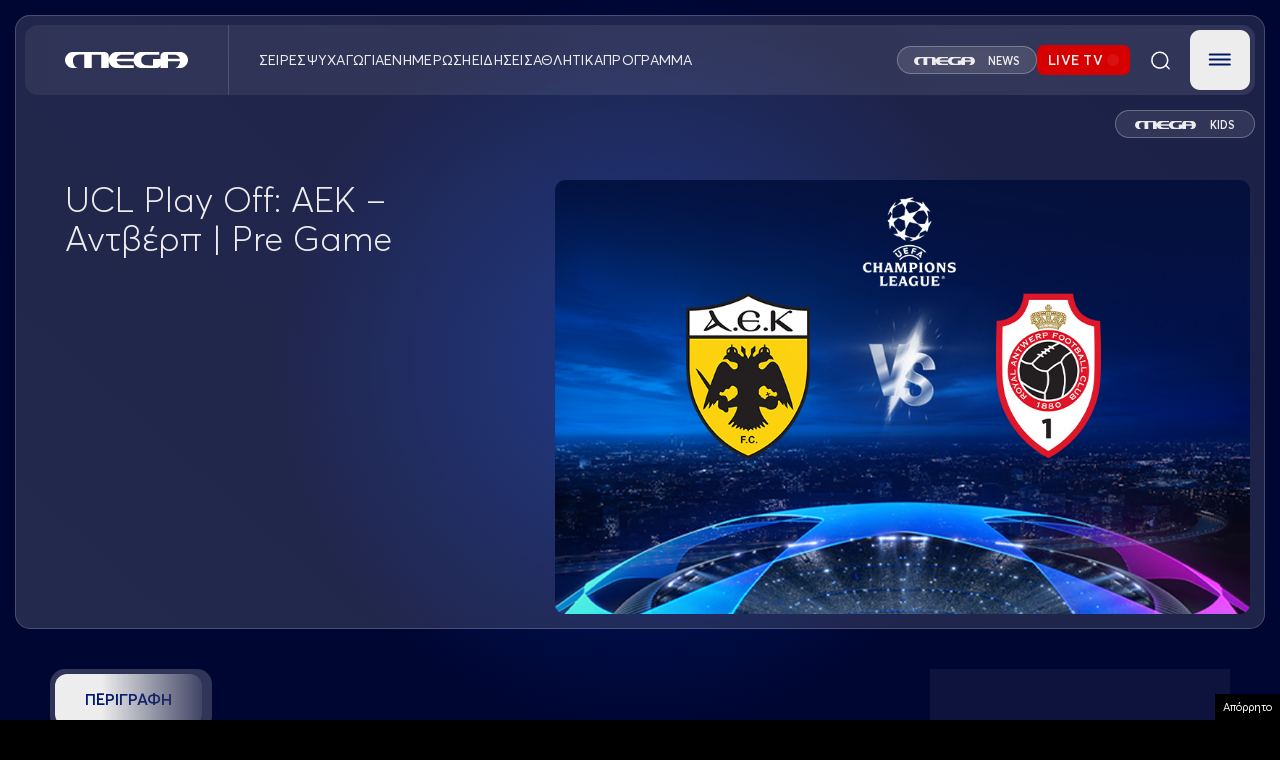

--- FILE ---
content_type: text/html; charset=UTF-8
request_url: https://www.megatv.com/ekpompes/1163240/ucl-play-off-aek-antverp-pre-game/
body_size: 27615
content:
<!DOCTYPE html>
<html class="w-full h-full" style="background-color: black;" lang="el">

	<head>
		<meta charset="UTF-8"/>
		<meta http-equiv="content-type" content="text/html; charset=utf-8"/>
		<meta name="viewport" content="width=device-width, initial-scale=1, maximum-scale=1.0, user-scalable=0, viewport-fit=cover">
		<title>UCL Play Off: ΑΕΚ &#8211; Αντβέρπ | Pre Game | MEGA TV</title>
					<meta name="description" content="Την Τετάρτη 30 Αυγούστου, στις 22:00, το MEGA θα μεταδώσει ζωντανά τη ρεβάνς της ΑΕΚ με την Αντβέρπ στην «OPAP Arena» για τα play-offs του UEFA Champions League. Μετά την ήττα με 1-0 στην Αμβέρσα, η ομάδα του Ματίας Αλμέιδα ψάχνει την ανατροπή στη Νέα Φιλαδέλφεια που θα φέρει την πρόκριση στους ομίλους της κορυφαίας [&hellip;]">
		
		<link rel="apple-touch-icon" sizes="57x57" href="/wp-content/themes/megatv/common/imgs/favicon/apple-icon-57x57.png">
		<link rel="apple-touch-icon" sizes="60x60" href="/wp-content/themes/megatv/common/imgs/favicon/apple-icon-60x60.png">
		<link rel="apple-touch-icon" sizes="72x72" href="/wp-content/themes/megatv/common/imgs/favicon/apple-icon-72x72.png">
		<link rel="apple-touch-icon" sizes="76x76" href="/wp-content/themes/megatv/common/imgs/favicon/apple-icon-76x76.png">
		<link rel="apple-touch-icon" sizes="114x114" href="/wp-content/themes/megatv/common/imgs/favicon/apple-icon-114x114.png">
		<link rel="apple-touch-icon" sizes="120x120" href="/wp-content/themes/megatv/common/imgs/favicon/apple-icon-120x120.png">
		<link rel="apple-touch-icon" sizes="144x144" href="/wp-content/themes/megatv/common/imgs/favicon/apple-icon-144x144.png">
		<link rel="apple-touch-icon" sizes="152x152" href="/wp-content/themes/megatv/common/imgs/favicon/apple-icon-152x152.png">
		<link rel="apple-touch-icon" sizes="180x180" href="/wp-content/themes/megatv/common/imgs/favicon/apple-icon-180x180.png">
		<link rel="icon" type="image/png" sizes="192x192" href="/wp-content/themes/megatv/common/imgs/favicon/android-icon-192x192.png">
		<link rel="icon" type="image/png" sizes="32x32" href="/wp-content/themes/megatv/common/imgs/favicon/favicon-32x32.png">
		<link rel="icon" type="image/png" sizes="96x96" href="/wp-content/themes/megatv/common/imgs/favicon/favicon-96x96.png">
		<link rel="icon" type="image/png" sizes="16x16" href="/wp-content/themes/megatv/common/imgs/favicon/favicon-16x16.png">

		<meta name="msapplication-TileColor" content="#0D1A37">
		<meta name="msapplication-TileImage" content="/wp-content/themes/megatv/common/imgs/favicon/ms-icon-144x144.png">
		<meta name="theme-color" content="#0D1A37">

		<meta name="document-classification" content="internet"/>
		<meta name="document-type" content="Public"/>
		<meta name="document-rating" content="Safe for Kids"/>
		<meta name="document-distribution" content="Global"/>
		<meta name="document-state" content="dynamic"/>

		<!--		If is post or ekpmpes or gtvshows -->
		
			
			<link rel="preload" as="image" href="https://www.megatv.com/wp-content/uploads/2023/08/UCL_ΑΕΚ-ΑΝΤΒΕΡΠ.jpg" fetchpriority="high"/>

		



		<meta name='robots' content='max-image-preview:large' />
	<style>img:is([sizes="auto" i], [sizes^="auto," i]) { contain-intrinsic-size: 3000px 1500px }</style>
	<link rel="preload" href="https://www.megatv.com/wp-content/themes/whsk_newmegatv_2025/src/fonts/Averta-Bold.woff" as="font" type="font/woff" crossorigin><link rel="preload" href="https://www.megatv.com/wp-content/themes/whsk_newmegatv_2025/src/fonts/Averta-Bold.woff2" as="font" type="font/woff2" crossorigin><link rel="preload" href="https://www.megatv.com/wp-content/themes/whsk_newmegatv_2025/src/fonts/Averta-Light.woff" as="font" type="font/woff" crossorigin><link rel="preload" href="https://www.megatv.com/wp-content/themes/whsk_newmegatv_2025/src/fonts/Averta-Light.woff2" as="font" type="font/woff2" crossorigin><link rel="preload" href="https://www.megatv.com/wp-content/themes/whsk_newmegatv_2025/src/fonts/AvertaPE-Regular.woff" as="font" type="font/woff" crossorigin><link rel="preload" href="https://www.megatv.com/wp-content/themes/whsk_newmegatv_2025/src/fonts/AvertaPE-Regular.woff2" as="font" type="font/woff2" crossorigin><link rel="preload" href="https://www.megatv.com/wp-content/themes/whsk_newmegatv_2025/src/fonts/AvertaPE-Semibold.woff" as="font" type="font/woff" crossorigin><link rel="preload" href="https://www.megatv.com/wp-content/themes/whsk_newmegatv_2025/src/fonts/AvertaPE-Semibold.woff2" as="font" type="font/woff2" crossorigin><link rel='stylesheet' id='wp-block-library-css' href='https://www.megatv.com/wp-includes/css/dist/block-library/style.min.css?ver=6.7.2' type='text/css' media='all' />
<style id='classic-theme-styles-inline-css' type='text/css'>
/*! This file is auto-generated */
.wp-block-button__link{color:#fff;background-color:#32373c;border-radius:9999px;box-shadow:none;text-decoration:none;padding:calc(.667em + 2px) calc(1.333em + 2px);font-size:1.125em}.wp-block-file__button{background:#32373c;color:#fff;text-decoration:none}
</style>
<style id='global-styles-inline-css' type='text/css'>
:root{--wp--preset--aspect-ratio--square: 1;--wp--preset--aspect-ratio--4-3: 4/3;--wp--preset--aspect-ratio--3-4: 3/4;--wp--preset--aspect-ratio--3-2: 3/2;--wp--preset--aspect-ratio--2-3: 2/3;--wp--preset--aspect-ratio--16-9: 16/9;--wp--preset--aspect-ratio--9-16: 9/16;--wp--preset--color--black: #000000;--wp--preset--color--cyan-bluish-gray: #abb8c3;--wp--preset--color--white: #ffffff;--wp--preset--color--pale-pink: #f78da7;--wp--preset--color--vivid-red: #cf2e2e;--wp--preset--color--luminous-vivid-orange: #ff6900;--wp--preset--color--luminous-vivid-amber: #fcb900;--wp--preset--color--light-green-cyan: #7bdcb5;--wp--preset--color--vivid-green-cyan: #00d084;--wp--preset--color--pale-cyan-blue: #8ed1fc;--wp--preset--color--vivid-cyan-blue: #0693e3;--wp--preset--color--vivid-purple: #9b51e0;--wp--preset--gradient--vivid-cyan-blue-to-vivid-purple: linear-gradient(135deg,rgba(6,147,227,1) 0%,rgb(155,81,224) 100%);--wp--preset--gradient--light-green-cyan-to-vivid-green-cyan: linear-gradient(135deg,rgb(122,220,180) 0%,rgb(0,208,130) 100%);--wp--preset--gradient--luminous-vivid-amber-to-luminous-vivid-orange: linear-gradient(135deg,rgba(252,185,0,1) 0%,rgba(255,105,0,1) 100%);--wp--preset--gradient--luminous-vivid-orange-to-vivid-red: linear-gradient(135deg,rgba(255,105,0,1) 0%,rgb(207,46,46) 100%);--wp--preset--gradient--very-light-gray-to-cyan-bluish-gray: linear-gradient(135deg,rgb(238,238,238) 0%,rgb(169,184,195) 100%);--wp--preset--gradient--cool-to-warm-spectrum: linear-gradient(135deg,rgb(74,234,220) 0%,rgb(151,120,209) 20%,rgb(207,42,186) 40%,rgb(238,44,130) 60%,rgb(251,105,98) 80%,rgb(254,248,76) 100%);--wp--preset--gradient--blush-light-purple: linear-gradient(135deg,rgb(255,206,236) 0%,rgb(152,150,240) 100%);--wp--preset--gradient--blush-bordeaux: linear-gradient(135deg,rgb(254,205,165) 0%,rgb(254,45,45) 50%,rgb(107,0,62) 100%);--wp--preset--gradient--luminous-dusk: linear-gradient(135deg,rgb(255,203,112) 0%,rgb(199,81,192) 50%,rgb(65,88,208) 100%);--wp--preset--gradient--pale-ocean: linear-gradient(135deg,rgb(255,245,203) 0%,rgb(182,227,212) 50%,rgb(51,167,181) 100%);--wp--preset--gradient--electric-grass: linear-gradient(135deg,rgb(202,248,128) 0%,rgb(113,206,126) 100%);--wp--preset--gradient--midnight: linear-gradient(135deg,rgb(2,3,129) 0%,rgb(40,116,252) 100%);--wp--preset--font-size--small: 13px;--wp--preset--font-size--medium: 20px;--wp--preset--font-size--large: 36px;--wp--preset--font-size--x-large: 42px;--wp--preset--spacing--20: 0.44rem;--wp--preset--spacing--30: 0.67rem;--wp--preset--spacing--40: 1rem;--wp--preset--spacing--50: 1.5rem;--wp--preset--spacing--60: 2.25rem;--wp--preset--spacing--70: 3.38rem;--wp--preset--spacing--80: 5.06rem;--wp--preset--shadow--natural: 6px 6px 9px rgba(0, 0, 0, 0.2);--wp--preset--shadow--deep: 12px 12px 50px rgba(0, 0, 0, 0.4);--wp--preset--shadow--sharp: 6px 6px 0px rgba(0, 0, 0, 0.2);--wp--preset--shadow--outlined: 6px 6px 0px -3px rgba(255, 255, 255, 1), 6px 6px rgba(0, 0, 0, 1);--wp--preset--shadow--crisp: 6px 6px 0px rgba(0, 0, 0, 1);}:where(.is-layout-flex){gap: 0.5em;}:where(.is-layout-grid){gap: 0.5em;}body .is-layout-flex{display: flex;}.is-layout-flex{flex-wrap: wrap;align-items: center;}.is-layout-flex > :is(*, div){margin: 0;}body .is-layout-grid{display: grid;}.is-layout-grid > :is(*, div){margin: 0;}:where(.wp-block-columns.is-layout-flex){gap: 2em;}:where(.wp-block-columns.is-layout-grid){gap: 2em;}:where(.wp-block-post-template.is-layout-flex){gap: 1.25em;}:where(.wp-block-post-template.is-layout-grid){gap: 1.25em;}.has-black-color{color: var(--wp--preset--color--black) !important;}.has-cyan-bluish-gray-color{color: var(--wp--preset--color--cyan-bluish-gray) !important;}.has-white-color{color: var(--wp--preset--color--white) !important;}.has-pale-pink-color{color: var(--wp--preset--color--pale-pink) !important;}.has-vivid-red-color{color: var(--wp--preset--color--vivid-red) !important;}.has-luminous-vivid-orange-color{color: var(--wp--preset--color--luminous-vivid-orange) !important;}.has-luminous-vivid-amber-color{color: var(--wp--preset--color--luminous-vivid-amber) !important;}.has-light-green-cyan-color{color: var(--wp--preset--color--light-green-cyan) !important;}.has-vivid-green-cyan-color{color: var(--wp--preset--color--vivid-green-cyan) !important;}.has-pale-cyan-blue-color{color: var(--wp--preset--color--pale-cyan-blue) !important;}.has-vivid-cyan-blue-color{color: var(--wp--preset--color--vivid-cyan-blue) !important;}.has-vivid-purple-color{color: var(--wp--preset--color--vivid-purple) !important;}.has-black-background-color{background-color: var(--wp--preset--color--black) !important;}.has-cyan-bluish-gray-background-color{background-color: var(--wp--preset--color--cyan-bluish-gray) !important;}.has-white-background-color{background-color: var(--wp--preset--color--white) !important;}.has-pale-pink-background-color{background-color: var(--wp--preset--color--pale-pink) !important;}.has-vivid-red-background-color{background-color: var(--wp--preset--color--vivid-red) !important;}.has-luminous-vivid-orange-background-color{background-color: var(--wp--preset--color--luminous-vivid-orange) !important;}.has-luminous-vivid-amber-background-color{background-color: var(--wp--preset--color--luminous-vivid-amber) !important;}.has-light-green-cyan-background-color{background-color: var(--wp--preset--color--light-green-cyan) !important;}.has-vivid-green-cyan-background-color{background-color: var(--wp--preset--color--vivid-green-cyan) !important;}.has-pale-cyan-blue-background-color{background-color: var(--wp--preset--color--pale-cyan-blue) !important;}.has-vivid-cyan-blue-background-color{background-color: var(--wp--preset--color--vivid-cyan-blue) !important;}.has-vivid-purple-background-color{background-color: var(--wp--preset--color--vivid-purple) !important;}.has-black-border-color{border-color: var(--wp--preset--color--black) !important;}.has-cyan-bluish-gray-border-color{border-color: var(--wp--preset--color--cyan-bluish-gray) !important;}.has-white-border-color{border-color: var(--wp--preset--color--white) !important;}.has-pale-pink-border-color{border-color: var(--wp--preset--color--pale-pink) !important;}.has-vivid-red-border-color{border-color: var(--wp--preset--color--vivid-red) !important;}.has-luminous-vivid-orange-border-color{border-color: var(--wp--preset--color--luminous-vivid-orange) !important;}.has-luminous-vivid-amber-border-color{border-color: var(--wp--preset--color--luminous-vivid-amber) !important;}.has-light-green-cyan-border-color{border-color: var(--wp--preset--color--light-green-cyan) !important;}.has-vivid-green-cyan-border-color{border-color: var(--wp--preset--color--vivid-green-cyan) !important;}.has-pale-cyan-blue-border-color{border-color: var(--wp--preset--color--pale-cyan-blue) !important;}.has-vivid-cyan-blue-border-color{border-color: var(--wp--preset--color--vivid-cyan-blue) !important;}.has-vivid-purple-border-color{border-color: var(--wp--preset--color--vivid-purple) !important;}.has-vivid-cyan-blue-to-vivid-purple-gradient-background{background: var(--wp--preset--gradient--vivid-cyan-blue-to-vivid-purple) !important;}.has-light-green-cyan-to-vivid-green-cyan-gradient-background{background: var(--wp--preset--gradient--light-green-cyan-to-vivid-green-cyan) !important;}.has-luminous-vivid-amber-to-luminous-vivid-orange-gradient-background{background: var(--wp--preset--gradient--luminous-vivid-amber-to-luminous-vivid-orange) !important;}.has-luminous-vivid-orange-to-vivid-red-gradient-background{background: var(--wp--preset--gradient--luminous-vivid-orange-to-vivid-red) !important;}.has-very-light-gray-to-cyan-bluish-gray-gradient-background{background: var(--wp--preset--gradient--very-light-gray-to-cyan-bluish-gray) !important;}.has-cool-to-warm-spectrum-gradient-background{background: var(--wp--preset--gradient--cool-to-warm-spectrum) !important;}.has-blush-light-purple-gradient-background{background: var(--wp--preset--gradient--blush-light-purple) !important;}.has-blush-bordeaux-gradient-background{background: var(--wp--preset--gradient--blush-bordeaux) !important;}.has-luminous-dusk-gradient-background{background: var(--wp--preset--gradient--luminous-dusk) !important;}.has-pale-ocean-gradient-background{background: var(--wp--preset--gradient--pale-ocean) !important;}.has-electric-grass-gradient-background{background: var(--wp--preset--gradient--electric-grass) !important;}.has-midnight-gradient-background{background: var(--wp--preset--gradient--midnight) !important;}.has-small-font-size{font-size: var(--wp--preset--font-size--small) !important;}.has-medium-font-size{font-size: var(--wp--preset--font-size--medium) !important;}.has-large-font-size{font-size: var(--wp--preset--font-size--large) !important;}.has-x-large-font-size{font-size: var(--wp--preset--font-size--x-large) !important;}
:where(.wp-block-post-template.is-layout-flex){gap: 1.25em;}:where(.wp-block-post-template.is-layout-grid){gap: 1.25em;}
:where(.wp-block-columns.is-layout-flex){gap: 2em;}:where(.wp-block-columns.is-layout-grid){gap: 2em;}
:root :where(.wp-block-pullquote){font-size: 1.5em;line-height: 1.6;}
</style>
<link rel='stylesheet' id='megatv-style-css' href='https://www.megatv.com/wp-content/themes/whsk_newmegatv_2025/assets/uppercase.css?ver=20250327142522' type='text/css' media='all' />
<link rel='stylesheet' id='megatv-custom-style-css' href='https://www.megatv.com/wp-content/themes/whsk_newmegatv_2025/assets/css/custom.css?ver=20251212121000' type='text/css' media='all' />
<script type="text/javascript" src="https://www.megatv.com/wp-content/themes/whsk_newmegatv_2025/assets/js/jquery.js?ver=6.7.2" id="localjquery-js"></script>
<script type="text/javascript" src="https://player.kwikmotion.com/ClientsTemplates/Megatv/KwikLink_311592e7-13f8-4268-b02a-633895abae3b.js?ver=6.7.2" id="kwik-player-js"></script>
<link rel="canonical" href="https://www.megatv.com/ekpompes/1163240/ucl-play-off-aek-antverp-pre-game/" />
<!--OPENGRAPH--><meta property="og:locale" content="el_GR" />
<meta property="og:type" content="article" />
<meta property="og:title" content="UCL Play Off: ΑΕΚ &#8211; Αντβέρπ | Pre Game | MEGA TV" />
<meta property="og:description" content="Την Τετάρτη 30 Αυγούστου, στις 22:00, το MEGA θα μεταδώσει ζωντανά τη ρεβάνς της ΑΕΚ με την Αντβέρπ στην «OPAP Arena» για τα play-offs του&hellip;" />
<meta property="og:url" content="https://www.megatv.com/ekpompes/1163240/ucl-play-off-aek-antverp-pre-game/" />
<meta property="og:site_name" content="MEGA TV" />
<meta property="article:publisher" content="https://www.facebook.com/megatvcom/" />
<meta property="og:image" content="https://www.megatv.com/wp-content/uploads/2023/08/UCL_ΑΕΚ-ΑΝΤΒΕΡΠ.jpg" />
<meta property="og:image:width" content="960" />
<meta property="og:image:height" content="600" />
<meta property="og:image:secure_url" content="https://www.megatv.com/wp-content/uploads/2023/08/UCL_ΑΕΚ-ΑΝΤΒΕΡΠ.jpg" />
<meta property="article:published_time" content="2023-08-21T12:59:33+03:00" />
<meta property="article:modified_time" content="2024-09-23T13:36:03+03:00" />
<meta name="twitter:card" content="summary_large_image" />
<meta name="twitter:description" content="Την Τετάρτη 30 Αυγούστου, στις 22:00, το MEGA θα μεταδώσει ζωντανά τη ρεβάνς της ΑΕΚ με την Αντβέρπ στην «OPAP Arena» για τα play-offs του&hellip;" />
<meta name="twitter:title" content="UCL Play Off: ΑΕΚ &#8211; Αντβέρπ | Pre Game | MEGA TV" />
<meta name="twitter:site" content="@MegaTvOfficial" />
<meta name="twitter:image" content="1<meta name="twitter:creator" content="@MegaTvOfficial" />
        <script>

      window.OneSignal = window.OneSignal || [];

      OneSignal.push( function() {
        OneSignal.SERVICE_WORKER_UPDATER_PATH = 'OneSignalSDKUpdaterWorker.js';
                      OneSignal.SERVICE_WORKER_PATH = 'OneSignalSDKWorker.js';
                      OneSignal.SERVICE_WORKER_PARAM = { scope: '/wp-content/plugins/onesignal-free-web-push-notifications/sdk_files/push/onesignal/' };
        OneSignal.setDefaultNotificationUrl("https://www.megatv.com");
        var oneSignal_options = {};
        window._oneSignalInitOptions = oneSignal_options;

        oneSignal_options['wordpress'] = true;
oneSignal_options['appId'] = 'accd7dac-a345-4519-8d0f-7863949719bc';
oneSignal_options['allowLocalhostAsSecureOrigin'] = true;
oneSignal_options['welcomeNotification'] = { };
oneSignal_options['welcomeNotification']['disable'] = true;
oneSignal_options['subdomainName'] = "megatv.com";
oneSignal_options['promptOptions'] = { };
oneSignal_options['promptOptions']['actionMessage'] = "Θέλετε να λαμβάνετε ειδοποιήσεις από το MEGA;";
oneSignal_options['promptOptions']['acceptButtonText'] = "ΝΑΙ ΘΕΛΩ";
oneSignal_options['promptOptions']['cancelButtonText'] = "ΟΧΙ";
                OneSignal.init(window._oneSignalInitOptions);
                      });

      function documentInitOneSignal() {
        var oneSignal_elements = document.getElementsByClassName("OneSignal-prompt");

        var oneSignalLinkClickHandler = function(event) { OneSignal.push(['registerForPushNotifications']); event.preventDefault(); };        for(var i = 0; i < oneSignal_elements.length; i++)
          oneSignal_elements[i].addEventListener('click', oneSignalLinkClickHandler, false);
      }

      if (document.readyState === 'complete') {
           documentInitOneSignal();
      }
      else {
           window.addEventListener("load", function(event){
               documentInitOneSignal();
          });
      }
    </script>
		<script src="https://www.megatv.com/wp-content/themes/whsk_newmegatv_2025/assets/js/compliance.js"></script>

		<!-- Google tag (gtag.js) -->
<script async src="https://www.googletagmanager.com/gtag/js?id=G-DC7DBN0Z92"></script>
<script>
	window.dataLayer = window.dataLayer || [];

	function gtag() {
		dataLayer.push( arguments );
	}

	gtag( 'js', new Date() );

	gtag( 'config', 'G-DC7DBN0Z92' );
</script>

<script>
	if ( /AQUOSBrowser|LG|LGE|NetCast|webOS|BRAVIA|HITACHI|Hisense|NETTV|PANASONIC|Philips|QtWebEngine|SMART-TV|SmartTV|Sony|TCL|TOSHIBA|TSBNetTV|Tizen|Vestel|Viera/i.test( navigator.userAgent ) ) {
		console.log( 'Phaistos removed from TV' );
	} else {
		var script = document.createElement( 'script' );
		script.src = 'https://static.adman.gr/adman.js?v=6.7.9';
		document.head.appendChild( script );
		console.log( 'Phaistos script loaded.' );
	}
</script>

	
	<script async src="https://fundingchoicesmessages.google.com/i/pub-2114671595214547?ers=1" nonce="Jt9ElnijYwfSLuQHpJHQsg"></script><script nonce="Jt9ElnijYwfSLuQHpJHQsg">(function() {function signalGooglefcPresent() {if (!window.frames['googlefcPresent']) {if (document.body) {const iframe = document.createElement('iframe'); iframe.style = 'width: 0; height: 0; border: none; z-index: -1000; left: -1000px; top: -1000px;'; iframe.style.display = 'none'; iframe.name = 'googlefcPresent'; document.body.appendChild(iframe);} else {setTimeout(signalGooglefcPresent, 0);}}}signalGooglefcPresent();})();</script>

<script>(function(){/*
 Copyright The Closure Library Authors.
 SPDX-License-Identifier: Apache-2.0
*/
'use strict';var aa=function(a){var b=0;return function(){return b<a.length?{done:!1,value:a[b++]}:{done:!0}}},ba="function"==typeof Object.create?Object.create:function(a){var b=function(){};b.prototype=a;return new b},k;if("function"==typeof Object.setPrototypeOf)k=Object.setPrototypeOf;else{var m;a:{var ca={a:!0},n={};try{n.__proto__=ca;m=n.a;break a}catch(a){}m=!1}k=m?function(a,b){a.__proto__=b;if(a.__proto__!==b)throw new TypeError(a+" is not extensible");return a}:null}
var p=k,q=function(a,b){a.prototype=ba(b.prototype);a.prototype.constructor=a;if(p)p(a,b);else for(var c in b)if("prototype"!=c)if(Object.defineProperties){var d=Object.getOwnPropertyDescriptor(b,c);d&&Object.defineProperty(a,c,d)}else a[c]=b[c];a.v=b.prototype},r=this||self,da=function(){},t=function(a){return a};var u;var w=function(a,b){this.g=b===v?a:""};w.prototype.toString=function(){return this.g+""};var v={},x=function(a){if(void 0===u){var b=null;var c=r.trustedTypes;if(c&&c.createPolicy){try{b=c.createPolicy("goog#html",{createHTML:t,createScript:t,createScriptURL:t})}catch(d){r.console&&r.console.error(d.message)}u=b}else u=b}a=(b=u)?b.createScriptURL(a):a;return new w(a,v)};var A=function(){return Math.floor(2147483648*Math.random()).toString(36)+Math.abs(Math.floor(2147483648*Math.random())^Date.now()).toString(36)};var B={},C=null;var D="function"===typeof Uint8Array;function E(a,b,c){return"object"===typeof a?D&&!Array.isArray(a)&&a instanceof Uint8Array?c(a):F(a,b,c):b(a)}function F(a,b,c){if(Array.isArray(a)){for(var d=Array(a.length),e=0;e<a.length;e++){var f=a[e];null!=f&&(d[e]=E(f,b,c))}Array.isArray(a)&&a.s&&G(d);return d}d={};for(e in a)Object.prototype.hasOwnProperty.call(a,e)&&(f=a[e],null!=f&&(d[e]=E(f,b,c)));return d}
function ea(a){return F(a,function(b){return"number"===typeof b?isFinite(b)?b:String(b):b},function(b){var c;void 0===c&&(c=0);if(!C){C={};for(var d="ABCDEFGHIJKLMNOPQRSTUVWXYZabcdefghijklmnopqrstuvwxyz0123456789".split(""),e=["+/=","+/","-_=","-_.","-_"],f=0;5>f;f++){var h=d.concat(e[f].split(""));B[f]=h;for(var g=0;g<h.length;g++){var l=h[g];void 0===C[l]&&(C[l]=g)}}}c=B[c];d=Array(Math.floor(b.length/3));e=c[64]||"";for(f=h=0;h<b.length-2;h+=3){var y=b[h],z=b[h+1];l=b[h+2];g=c[y>>2];y=c[(y&3)<<
4|z>>4];z=c[(z&15)<<2|l>>6];l=c[l&63];d[f++]=""+g+y+z+l}g=0;l=e;switch(b.length-h){case 2:g=b[h+1],l=c[(g&15)<<2]||e;case 1:b=b[h],d[f]=""+c[b>>2]+c[(b&3)<<4|g>>4]+l+e}return d.join("")})}var fa={s:{value:!0,configurable:!0}},G=function(a){Array.isArray(a)&&!Object.isFrozen(a)&&Object.defineProperties(a,fa);return a};var H;var J=function(a,b,c){var d=H;H=null;a||(a=d);d=this.constructor.u;a||(a=d?[d]:[]);this.j=d?0:-1;this.h=null;this.g=a;a:{d=this.g.length;a=d-1;if(d&&(d=this.g[a],!(null===d||"object"!=typeof d||Array.isArray(d)||D&&d instanceof Uint8Array))){this.l=a-this.j;this.i=d;break a}void 0!==b&&-1<b?(this.l=Math.max(b,a+1-this.j),this.i=null):this.l=Number.MAX_VALUE}if(c)for(b=0;b<c.length;b++)a=c[b],a<this.l?(a+=this.j,(d=this.g[a])?G(d):this.g[a]=I):(d=this.l+this.j,this.g[d]||(this.i=this.g[d]={}),(d=this.i[a])?
G(d):this.i[a]=I)},I=Object.freeze(G([])),K=function(a,b){if(-1===b)return null;if(b<a.l){b+=a.j;var c=a.g[b];return c!==I?c:a.g[b]=G([])}if(a.i)return c=a.i[b],c!==I?c:a.i[b]=G([])},M=function(a,b){var c=L;if(-1===b)return null;a.h||(a.h={});if(!a.h[b]){var d=K(a,b);d&&(a.h[b]=new c(d))}return a.h[b]};J.prototype.toJSON=function(){var a=N(this,!1);return ea(a)};
var N=function(a,b){if(a.h)for(var c in a.h)if(Object.prototype.hasOwnProperty.call(a.h,c)){var d=a.h[c];if(Array.isArray(d))for(var e=0;e<d.length;e++)d[e]&&N(d[e],b);else d&&N(d,b)}return a.g},O=function(a,b){H=b=b?JSON.parse(b):null;a=new a(b);H=null;return a};J.prototype.toString=function(){return N(this,!1).toString()};var P=function(a){J.call(this,a)};q(P,J);function ha(a){var b,c=(a.ownerDocument&&a.ownerDocument.defaultView||window).document,d=null===(b=c.querySelector)||void 0===b?void 0:b.call(c,"script[nonce]");(b=d?d.nonce||d.getAttribute("nonce")||"":"")&&a.setAttribute("nonce",b)};var Q=function(a,b){b=String(b);"application/xhtml+xml"===a.contentType&&(b=b.toLowerCase());return a.createElement(b)},R=function(a){this.g=a||r.document||document};R.prototype.appendChild=function(a,b){a.appendChild(b)};var S=function(a,b,c,d,e,f){try{var h=a.g,g=Q(a.g,"SCRIPT");g.async=!0;g.src=b instanceof w&&b.constructor===w?b.g:"type_error:TrustedResourceUrl";ha(g);h.head.appendChild(g);g.addEventListener("load",function(){e();d&&h.head.removeChild(g)});g.addEventListener("error",function(){0<c?S(a,b,c-1,d,e,f):(d&&h.head.removeChild(g),f())})}catch(l){f()}};var ia=r.atob("aHR0cHM6Ly93d3cuZ3N0YXRpYy5jb20vaW1hZ2VzL2ljb25zL21hdGVyaWFsL3N5c3RlbS8xeC93YXJuaW5nX2FtYmVyXzI0ZHAucG5n"),ja=r.atob("WW91IGFyZSBzZWVpbmcgdGhpcyBtZXNzYWdlIGJlY2F1c2UgYWQgb3Igc2NyaXB0IGJsb2NraW5nIHNvZnR3YXJlIGlzIGludGVyZmVyaW5nIHdpdGggdGhpcyBwYWdlLg=="),ka=r.atob("RGlzYWJsZSBhbnkgYWQgb3Igc2NyaXB0IGJsb2NraW5nIHNvZnR3YXJlLCB0aGVuIHJlbG9hZCB0aGlzIHBhZ2Uu"),la=function(a,b,c){this.h=a;this.j=new R(this.h);this.g=null;this.i=[];this.l=!1;this.o=b;this.m=c},V=function(a){if(a.h.body&&!a.l){var b=
function(){T(a);r.setTimeout(function(){return U(a,3)},50)};S(a.j,a.o,2,!0,function(){r[a.m]||b()},b);a.l=!0}},T=function(a){for(var b=W(1,5),c=0;c<b;c++){var d=X(a);a.h.body.appendChild(d);a.i.push(d)}b=X(a);b.style.bottom="0";b.style.left="0";b.style.position="fixed";b.style.width=W(100,110).toString()+"%";b.style.zIndex=W(2147483544,2147483644).toString();b.style["background-color"]=ma(249,259,242,252,219,229);b.style["box-shadow"]="0 0 12px #888";b.style.color=ma(0,10,0,10,0,10);b.style.display=
"flex";b.style["justify-content"]="center";b.style["font-family"]="Roboto, Arial";c=X(a);c.style.width=W(80,85).toString()+"%";c.style.maxWidth=W(750,775).toString()+"px";c.style.margin="24px";c.style.display="flex";c.style["align-items"]="flex-start";c.style["justify-content"]="center";d=Q(a.j.g,"IMG");d.className=A();d.src=ia;d.style.height="24px";d.style.width="24px";d.style["padding-right"]="16px";var e=X(a),f=X(a);f.style["font-weight"]="bold";f.textContent=ja;var h=X(a);h.textContent=ka;Y(a,
e,f);Y(a,e,h);Y(a,c,d);Y(a,c,e);Y(a,b,c);a.g=b;a.h.body.appendChild(a.g);b=W(1,5);for(c=0;c<b;c++)d=X(a),a.h.body.appendChild(d),a.i.push(d)},Y=function(a,b,c){for(var d=W(1,5),e=0;e<d;e++){var f=X(a);b.appendChild(f)}b.appendChild(c);c=W(1,5);for(d=0;d<c;d++)e=X(a),b.appendChild(e)},W=function(a,b){return Math.floor(a+Math.random()*(b-a))},ma=function(a,b,c,d,e,f){return"rgb("+W(Math.max(a,0),Math.min(b,255)).toString()+","+W(Math.max(c,0),Math.min(d,255)).toString()+","+W(Math.max(e,0),Math.min(f,
255)).toString()+")"},X=function(a){a=Q(a.j.g,"DIV");a.className=A();return a},U=function(a,b){0>=b||null!=a.g&&0!=a.g.offsetHeight&&0!=a.g.offsetWidth||(na(a),T(a),r.setTimeout(function(){return U(a,b-1)},50))},na=function(a){var b=a.i;var c="undefined"!=typeof Symbol&&Symbol.iterator&&b[Symbol.iterator];b=c?c.call(b):{next:aa(b)};for(c=b.next();!c.done;c=b.next())(c=c.value)&&c.parentNode&&c.parentNode.removeChild(c);a.i=[];(b=a.g)&&b.parentNode&&b.parentNode.removeChild(b);a.g=null};var pa=function(a,b,c,d,e){var f=oa(c),h=function(l){l.appendChild(f);r.setTimeout(function(){f?(0!==f.offsetHeight&&0!==f.offsetWidth?b():a(),f.parentNode&&f.parentNode.removeChild(f)):a()},d)},g=function(l){document.body?h(document.body):0<l?r.setTimeout(function(){g(l-1)},e):b()};g(3)},oa=function(a){var b=document.createElement("div");b.className=a;b.style.width="1px";b.style.height="1px";b.style.position="absolute";b.style.left="-10000px";b.style.top="-10000px";b.style.zIndex="-10000";return b};var L=function(a){J.call(this,a)};q(L,J);var qa=function(a){J.call(this,a)};q(qa,J);var ra=function(a,b){this.l=a;this.m=new R(a.document);this.g=b;this.i=K(this.g,1);b=M(this.g,2);this.o=x(K(b,4)||"");this.h=!1;b=M(this.g,13);b=x(K(b,4)||"");this.j=new la(a.document,b,K(this.g,12))};ra.prototype.start=function(){sa(this)};
var sa=function(a){ta(a);S(a.m,a.o,3,!1,function(){a:{var b=a.i;var c=r.btoa(b);if(c=r[c]){try{var d=O(P,r.atob(c))}catch(e){b=!1;break a}b=b===K(d,1)}else b=!1}b?Z(a,K(a.g,14)):(Z(a,K(a.g,8)),V(a.j))},function(){pa(function(){Z(a,K(a.g,7));V(a.j)},function(){return Z(a,K(a.g,6))},K(a.g,9),K(a.g,10),K(a.g,11))})},Z=function(a,b){a.h||(a.h=!0,a=new a.l.XMLHttpRequest,a.open("GET",b,!0),a.send())},ta=function(a){var b=r.btoa(a.i);a.l[b]&&Z(a,K(a.g,5))};(function(a,b){r[a]=function(c){for(var d=[],e=0;e<arguments.length;++e)d[e-0]=arguments[e];r[a]=da;b.apply(null,d)}})("__h82AlnkH6D91__",function(a){"function"===typeof window.atob&&(new ra(window,O(qa,window.atob(a)))).start()});}).call(this);

window.__h82AlnkH6D91__("[base64]/[base64]/[base64]/[base64]");</script>	


	

<script async>
    window.skinSize = 'small';
    var w = window.innerWidth || document.documentElement.clientWidth || document.body.clientWidth;
    if(w > 1300) { window.skinSize = 'large'; }
    if (w <= 668){
    var platform = 'mobile';
    var autostart = false;
    var muteplayer = false;
    } else {
    var platform = 'desktop';
    var autostart = true;
    var muteplayer = false;
    }

    window.kwikautostart = autostart;
    window.kwikmuteplayer = muteplayer;
    window.kwikPlatform = platform;
    window.kwikSkinSize = window.skinSize;

    function display320() {
    googletag.cmd.push(function() {googletag.display('320x50_bottom_2')}); display320 = function(){}
    }
    function ways() {
        f=$(".das-mmiddle");
        d=$("#das-mmiddle-wp");
        var waypoint = new Waypoint({
        element: d[0],
        handler: function(n) {
        "up"===n?f.addClass('ups'):"down"===n&&f.removeClass('ups'); display320()
        },
         offset:function(){return window.innerHeight}
        })
    }
</script>


<script type="text/javascript">
if(/LG|LGE|NetCast|webOS|AQUOSBrowser|BRAVIA|HITACHI|Hisense|NETTV|PANASONIC|Philips|QtWebEngine|SMART-TV|SmartTV|Sony|TCL|TOSHIBA|TSBNetTV|Tizen|Vestel|Viera/i.test(navigator.userAgent)) {
} else {
  document.write('<scri'+'pt async src="https://securepubads.g.doubleclick.net/tag/js/gpt.js?v=6.7.1"></'+'script>');
}
</script>

<script>
  var googletag = googletag || {};
  googletag.cmd = googletag.cmd || [];
</script>

<script type="text/javascript" src="https://www.alteregomedia.org/files/js/gtags.js?v=1"></script>
<script async>
    var plink = "https://www.megatv.com/ekpompes/1163240/ucl-play-off-aek-antverp-pre-game";


    try {setas()} catch (e) {var lineitemids = ''; var adserver = ''}
    window.kwikAdServer = adserver;
//     var isFullScreen = kwikMotion('player').isFullscreen();
    googletag.cmd.push(function() {
    var REFRESH_KEY = 'refresh';
    var REFRESH_VALUE = 'true';
    var bottom_mapping_new = googletag.sizeMapping().addSize([0, 0], [320, 50]).addSize([670, 200], []).build();
    var top_mapping_new = googletag.sizeMapping().addSize([0, 0], [300, 250]).addSize([670, 200], []).build();
    var header_mapping = googletag.sizeMapping().addSize([0, 0], []).addSize([670, 200], [[970, 250], [970, 90], [728, 90], [1000, 250]]).build();
    // var skin_mapping = googletag.sizeMapping().addSize([0, 0], []).addSize([1100, 200], [1920, 1200]).addSize([1700, 200], [[1920, 1200], [2000, 1200]]).build();
    var right_mapping = googletag.sizeMapping().addSize([0, 0], []).addSize([875, 200], [[300, 250], [300, 450], [300, 600]]).build();
    var over_mapping = googletag.sizeMapping().addSize([0, 0], []).addSize([1000, 200], [1, 1]).build();
    var textlink_mapping = googletag.sizeMapping().addSize([0, 0], []).addSize([600, 200], [520, 40]).build();
    var mapping_320 = googletag.sizeMapping().addSize([0, 0], [[320, 50], [1, 1]]).addSize([668, 0], []).build();
    var middle_mapping = googletag.sizeMapping().addSize([0, 0], []).addSize([300, 250], [[300, 250]]).addSize([300, 500], [[300, 600], [300, 250]]).addSize([668, 0], []).build();
    var bottom_mapping = googletag.sizeMapping().addSize([0, 0], []).addSize([300, 250], [[320, 50], [300, 250], [300, 450]]).addSize([300, 500], [[320, 50], [300, 250], [300, 450], [300, 600]]).addSize([668, 0], []).build();
    googletag.defineSlot('/78071402/mega/mega_inside_320x50_top', [[320, 50], [1, 1]], '320x50_top').defineSizeMapping(mapping_320).addService(googletag.pubads());
    googletag.defineSlot('/78071402/mega/New_Mega_320x50_mobile_ros', [320, 50], '320x50_bottom_sticky').defineSizeMapping(bottom_mapping_new).addService(googletag.pubads());

        googletag.defineSlot('/78071402/mega/New_Mega_300x250_mobile_ros', [300, 250], '300x250_top').defineSizeMapping(top_mapping_new).addService(googletag.pubads());
    
    googletag.defineSlot('/78071402/mega/mega_mobile_300x250_middle', [[300, 600], [300, 250]], '300x250_middle').defineSizeMapping(middle_mapping).addService(googletag.pubads());
    googletag.defineSlot('/78071402/mega/mega_1x1_over', [1, 1], '1x1_over').defineSizeMapping(over_mapping).addService(googletag.pubads());
    googletag.defineSlot('/78071402/mega/mega_inside_970x90_top', [[970, 250], [970, 90], [728, 90], [1000, 250]], '970x90_top').defineSizeMapping(header_mapping).addService(googletag.pubads());
        googletag.defineSlot('/78071402/mega/mega_inside_300x250_r1', [[300, 250], [300, 450], [300, 600]], '300x250_r1').defineSizeMapping(right_mapping).addService(googletag.pubads());
        // googletag.defineSlot('/78071402/mega/mega_inside_300x250_r2', [[300, 250], [300, 450], [300, 600]], '300x250_r2').defineSizeMapping(right_mapping).addService(googletag.pubads());
    // googletag.defineSlot('/78071402/mega/mega_inside_300x250_r3', [[300, 250], [300, 450], [300, 600]], '300x250_r3').defineSizeMapping(right_mapping).addService(googletag.pubads());
    // googletag.defineSlot('/78071402/mega/mega_inside_300x250_r4', [[300, 250], [300, 450], [300, 600]], '300x250_r4').defineSizeMapping(right_mapping).addService(googletag.pubads());
    // googletag.defineSlot('/78071402/mega/mega_inside_300x250_r5', [[300, 250], [300, 450], [300, 600]], '300x250_r5').defineSizeMapping(right_mapping).addService(googletag.pubads());
    // googletag.defineSlot('/78071402/mega/mega_inside_300x250_r6', [[300, 250], [300, 450], [300, 600]], '300x250_r6').defineSizeMapping(right_mapping).addService(googletag.pubads());
    // googletag.defineSlot('/78071402/mega/mega_inside_1x1_out', [[1920, 1200], [2000, 1200]], '1x1_out').defineSizeMapping(skin_mapping).addService(googletag.pubads());

    
    // googletag.defineSlot('/78071402/mega/mega_640x360_overlay', [640, 360], '640x360').addService(googletag.companionAds()).addService(googletag.pubads());
    googletag.defineSlot('/78071402/mega/mega_inside_320x50_bottom', [[320, 50], [300, 250], [300, 450], [300, 600]], '320x50_bottom').defineSizeMapping(bottom_mapping).addService(googletag.pubads());
    googletag.defineSlot('/78071402/mega/mega_inside_320x50_bottom_2', [[320, 50], [300, 250], [300, 450], [300, 600]], '320x50_bottom_2').defineSizeMapping(bottom_mapping).addService(googletag.pubads());
    googletag.pubads().setTargeting('AdServer', adserver);
	 googletag.pubads().setTargeting('Item_Id', '1163240');
    

    
            googletag.pubads().setTargeting('Category', []);
    googletag.pubads().setTargeting('SubCategory', 'ucl-play-off-aek-antverp-pre-game');

    
    
    googletag.pubads().setTargeting('Skin', skinSize);
    googletag.pubads().setTargeting('Platform', platform);

    
    // googletag.pubads().collapseEmptyDivs(true);
    googletag.pubads().enableVideoAds();

    googletag.pubads().addEventListener('slotRenderEnded', function(event) {
    // if(event.slot.getSlotElementId() === '1x1_out' && !event.isEmpty && event.size[0] === 1920){ document.querySelector('body').classList.add('fxskin', 'skind'); }
    // if(event.slot.getSlotElementId() === '1x1_out' && !event.isEmpty && event.size[0] === 2000){ document.querySelector('body').classList.add('fxskinb', 'skind'); }
    if (event.slot.getSlotElementId() === '300x250_middle') {ways();}
    if (event.slot.getSlotElementId() === '300x250_r1' || event.slot.getSlotElementId() === '300x250_middle' || event.slot.getSlotElementId() === '300x250_middle_home') {
    if (!event.isEmpty && lineitemids.includes(event.lineItemId, 0) || !event.isEmpty && orderids.includes(event.campaignId, 0)) {pgm300();}}
    if (event.slot.getSlotElementId() === '320x50_top') {if (!event.isEmpty && mlineitemids.includes(event.lineItemId, 0) || !event.isEmpty && morderids.includes(event.campaignId, 0)) {pgm320();}}
    if (event.slot.getSlotElementId() === '970x90_top')  {if (!event.isEmpty && xlineitemids.includes(event.lineItemId, 0) || !event.isEmpty && xorderids.includes(event.campaignId, 0)) {pgm970();}}});
    googletag.pubads().setCentering(true);

    
    googletag.enableServices();

    if(/LG|LGE|NetCast|webOS|AQUOSBrowser|BRAVIA|HITACHI|Hisense|NETTV|PANASONIC|Philips|QtWebEngine|SMART-TV|SmartTV|Sony|TCL|TOSHIBA|TSBNetTV|Tizen|Vestel|Viera/i.test(navigator.userAgent)){
    googletag.pubads().disableInitialLoad();
    }

});

</script>

		
		<link rel="preconnect" href="https://tags.crwdcntrl.net">
		<link rel="preconnect" href="https://bcp.crwdcntrl.net">
		<link rel="preconnect" href="https://c.ltmsphrcl.net">
		<link rel="dns-prefetch" href="https://tags.crwdcntrl.net">
		<link rel="dns-prefetch" href="https://bcp.crwdcntrl.net">
		<link rel="dns-prefetch" href="https://c.ltmsphrcl.net">

		<script>
			// lazy load mailchimp script
			document.addEventListener( 'DOMContentLoaded', function () {
				let mcScriptLoaded = false;

				// Function to load the MailChimp script
				function loadMailChimpScript() {
					if ( !mcScriptLoaded ) {
						// Create the script element
						const script = document.createElement( 'script' );
						script.id = 'mcjs';
						script.async = true;
						script.src = 'https://chimpstatic.com/mcjs-connected/js/users/116d6eb4f76a4ab66194d2062/1bd76f3449e00fc6a344d0c2d.js';

						// Append it to the head
						document.head.appendChild( script );

						// Mark as loaded to prevent multiple script loads
						mcScriptLoaded = true;

						// Remove all event listeners once script is loaded
						window.removeEventListener( 'scroll', loadMailChimpScript );
						document.removeEventListener( 'click', loadMailChimpScript );
						document.removeEventListener( 'keydown', loadMailChimpScript );
						document.removeEventListener( 'mousemove', loadMailChimpScript );
						document.removeEventListener( 'touchstart', loadMailChimpScript );
					}
				}

				// Add multiple event listeners to detect different types of user interaction
				window.addEventListener( 'scroll', loadMailChimpScript );
				document.addEventListener( 'click', loadMailChimpScript );
				document.addEventListener( 'keydown', loadMailChimpScript );
				document.addEventListener( 'mousemove', loadMailChimpScript );
				document.addEventListener( 'touchstart', loadMailChimpScript );

				// Optional: Add a timer fallback to load the script after a certain period
				//setTimeout( loadMailChimpScript, 5000 ); // Load after 5 seconds regardless of interaction
			} );
		</script>

		<script>
			!function () {
				window.googletag = window.googletag || {};
				window.googletag.cmd = window.googletag.cmd || [];
				var audTargetingKey = 'lotame';
				var panoramaIdTargetingKey = 'lpanoramaid';
				var lotameClientId = '17925';
				var audLocalStorageKey = 'lotame_' + lotameClientId + '_auds';

				// Immediately load audiences and Panorama ID from local storage
				try {
					var storedAuds = window.localStorage.getItem( audLocalStorageKey ) || '';
					if ( storedAuds ) {
						googletag.cmd.push( function () {
							window.googletag.pubads().setTargeting( audTargetingKey, storedAuds.split( ',' ) );
						} );
					}

					var localStoragePanoramaID = window.localStorage.getItem( 'panoramaId' ) || '';
					if ( localStoragePanoramaID ) {
						googletag.cmd.push( function () {
							window.googletag.pubads().setTargeting( panoramaIdTargetingKey, localStoragePanoramaID );
						} );
					}
				} catch ( e ) {
				}

				// Callback when targeting audience is ready to push latest audience data
				var audienceReadyCallback = function ( profile ) {

					// Get audiences as an array
					var lotameAudiences = profile.getAudiences() || [];

					// Set the new target audiences for call to Google
					googletag.cmd.push( function () {
						window.googletag.pubads().setTargeting( audTargetingKey, lotameAudiences );
					} );

					// Get the PanoramaID to set at Google
					var lotamePanoramaID = profile.getPanorama().getId() || '';
					if ( lotamePanoramaID ) {
						googletag.cmd.push( function () {
							window.googletag.pubads().setTargeting( panoramaIdTargetingKey, lotamePanoramaID );
						} );
					}
				};

				// Lotame Config
				var lotameTagInput = {
					data: {
						behaviors: {
							int: ["Category: ","Category:  :: Subcategory: ucl-play-off-aek-antverp-pre-game"]						},
					}, config: {
						audienceLocalStorage: audLocalStorageKey, onProfileReady: audienceReadyCallback
					}
				};

				// Lotame initialization
				var lotameConfig = lotameTagInput.config || {};
				var namespace = window[ 'lotame_' + lotameClientId ] = {};
				namespace.config = lotameConfig;
				namespace.data = lotameTagInput.data || {};
				namespace.cmd = namespace.cmd || [];
			}();
		</script>
		<script async src="https://tags.crwdcntrl.net/lt/c/17925/lt.min.js"></script>
		<script data-cmp-script="text/javascript" data-src="https://www.megatv.com/wp-content/themes/whsk_newmegatv_2025/assets/js/facebookpixel.js"></script>

	</head>

	
	
	<body class="ekpompes-template-default single single-ekpompes postid-1163240 megatv has-hero  taxshow-w620" itemscope="itemscope" itemtype="https://schema.org/WebPage">

				<script>var hidden, visibilityChange, activeFlag;
    activeFlag = true;
    if (typeof document.hidden !== "undefined") { // Opera 12.10 and Firefox 18 and later support
        hidden = "hidden";
        visibilityChange = "visibilitychange";
    } else if (typeof document.msHidden !== "undefined") {
        hidden = "msHidden";
        visibilityChange = "msvisibilitychange";
    } else if (typeof document.webkitHidden !== "undefined") {
        hidden = "webkitHidden";
        visibilityChange = "webkitvisibilitychange";
    }
    function handleVisibilityChange() {
        if (document[hidden]) {

        } else {
            if (activeFlag) {
                if (w > 668) {
                    googletag.cmd.push(function() {
                        googletag.display('1x1_over');
                        // googletag.display('1x1_out');
                        googletag.display('300x250_r1');
                        // googletag.display('300x250_r2');
                        // googletag.display('300x250_r3');
                        googletag.display('970x90_top');
                    });
                }
                activeFlag = false;
                var infocus = 1;
            }
        }
    }
    if (typeof document.addEventListener === "undefined" || typeof document[hidden] === "undefined") {
        if (w > 668) {
            googletag.cmd.push(function() {
                googletag.display('1x1_over');
                // googletag.display('1x1_out');
                googletag.display('300x250_r1');
                // googletag.display('300x250_r2');
                // googletag.display('300x250_r3');
                googletag.display('970x90_top');
            });
        }
        var infocus = 1;
    } else {
        if (document[hidden] == true) {
            document.addEventListener(visibilityChange, handleVisibilityChange, false);
        } else {
            if (w > 668) {
                googletag.cmd.push(function() {
                    googletag.display('1x1_over');
                    // googletag.display('1x1_out');
                    googletag.display('300x250_r1');
                    // googletag.display('300x250_r2');
                    // googletag.display('300x250_r3');
                    googletag.display('970x90_top');
                });
            }
            var infocus = 1;
        }
    }</script>

  <div id="1x1_over"></div>

		<div id="page" class="has-hero">
			<header class="site__header">
	<nav class="row">
		<div class="col-auto col--start">
			<a href="/" class="logo">
									<span class="visually-hidden">Mega TV</span>
								<svg xmlns="http://www.w3.org/2000/svg" viewBox="0 0 185.37 24.125">
					<path
						d="m174.068 0-23.396.007c-3.923 0-6.689 2.744-6.747 6.634v3.984h-11.249v9.569l-8.881-.027c-4.979-.064-9.08-3.079-9.08-8.156 0-4.927 3.977-7.894 8.913-8.023v-.014h18.34V0H114.41c-5.343 0-10.103 4.78-11.099 10.086H77.72c.895-3.777 4.434-6.016 8.699-6.132h.133v.02h17.103V0H77.184c-5.306 0-10.062 4.739-11.079 10.025V6.768C66.105 2.807 63.326 0 59.358 0h-48.06C5.289 0 0 6.029 0 12.084s5.289 12.027 11.298 12.027h7.525v-.137c-4.161-1.139-6.889-5.578-6.889-11.45 0-5.163 4.008-8.522 9.061-8.587h8.017v20.174h11.396V5.702c0-.608-.092-1.188-.263-1.728h14.571v20.137h11.391v-9.955c1.017 5.274 5.773 9.955 11.079 9.955h26.471v-3.944H86.571c-4.271-.064-7.89-2.283-8.822-6.129h25.544c.971 5.32 5.762 10.072 11.118 10.072l23.966.014c2.688 0 4.955-1.884 5.549-4.415v4.401h11.375V14.038h18.054c-.408 5.108-3.018 8.897-6.798 9.936v.137h7.511c6.005 0 11.302-5.978 11.302-12.027S180.073 0 174.068 0ZM155.3 10.086V3.974h9.07c4.273 0 7.707 2.349 8.747 6.112H155.3Z" />
				</svg>
			</a>
		</div>
		<div class="col-auto col--center">
			<ul class="nav nav--main">
				<li class="nav__item">
					<a class="nav__link" href="/shows/">
						<span>Σειρές</span>
					</a>
					<ul class="nav nav--column submenu">
						<li class="nav__item">
							<a href="/tag/sezon-2025-2026/" class="nav__link">
								<span class="nav__link-label">Σειρές | Τρέχουσα Σεζόν</span>
								<span class="nav__link-arrow">
									<svg xmlns="http://www.w3.org/2000/svg" width="10.001" height="8.94" viewBox="0 0 10.001 8.94">
										<path d="M8.154.764H0A.764.764,0,0,1-.764,0,.764.764,0,0,1,0-.764H8.154A.764.764,0,0,1,8.919,0,.764.764,0,0,1,8.154.764Z" transform="translate(0.764 4.5)"
											fill="currentColor" />
										<path d="M5.5,8.97a.793.793,0,0,1-.581-1.333L7.836,4.5,4.923,1.363A.793.793,0,1,1,6.085.283L10,4.5,6.085,8.716A.791.791,0,0,1,5.5,8.97Z" fill="currentColor" />
									</svg>
								</span>
							</a>
						</li>
						<li class="nav__item">
							<a href="/tag/archive/?stID=10" class="nav__link">
								<span class="nav__link-label">Ελληνικές Σειρές | Παλαιότερες Σεζόν</span>
								<span class="nav__link-arrow">
									<svg xmlns="http://www.w3.org/2000/svg" width="10.001" height="8.94" viewBox="0 0 10.001 8.94">
										<path d="M8.154.764H0A.764.764,0,0,1-.764,0,.764.764,0,0,1,0-.764H8.154A.764.764,0,0,1,8.919,0,.764.764,0,0,1,8.154.764Z" transform="translate(0.764 4.5)"
											fill="currentColor" />
										<path d="M5.5,8.97a.793.793,0,0,1-.581-1.333L7.836,4.5,4.923,1.363A.793.793,0,1,1,6.085.283L10,4.5,6.085,8.716A.791.791,0,0,1,5.5,8.97Z" fill="currentColor" />
									</svg>
								</span>
							</a>
						</li>
						<li class="nav__item">
														<a href="https://www.megatv.com/tag/megaclassics/" class="nav__link">
								<span class="nav__link-label">Mega Classics</span>
								<span class="nav__link-arrow">
									<svg xmlns="http://www.w3.org/2000/svg" width="10.001" height="8.94" viewBox="0 0 10.001 8.94">
										<path d="M8.154.764H0A.764.764,0,0,1-.764,0,.764.764,0,0,1,0-.764H8.154A.764.764,0,0,1,8.919,0,.764.764,0,0,1,8.154.764Z" transform="translate(0.764 4.5)"
											fill="currentColor" />
										<path d="M5.5,8.97a.793.793,0,0,1-.581-1.333L7.836,4.5,4.923,1.363A.793.793,0,1,1,6.085.283L10,4.5,6.085,8.716A.791.791,0,0,1,5.5,8.97Z" fill="currentColor" />
									</svg>
								</span>
							</a>
						</li>
						<li class="nav__item nav__item--all">
																					<a href="https://www.megatv.com/shows" class="nav__link">
								<span class="nav__link-label">Όλες οι Σειρές</span>
								<span class="nav__link-arrow">
									<svg xmlns="http://www.w3.org/2000/svg" width="10.001" height="8.94" viewBox="0 0 10.001 8.94">
										<path d="M8.154.764H0A.764.764,0,0,1-.764,0,.764.764,0,0,1,0-.764H8.154A.764.764,0,0,1,8.919,0,.764.764,0,0,1,8.154.764Z" transform="translate(0.764 4.5)"
											fill="currentColor" />
										<path d="M5.5,8.97a.793.793,0,0,1-.581-1.333L7.836,4.5,4.923,1.363A.793.793,0,1,1,6.085.283L10,4.5,6.085,8.716A.791.791,0,0,1,5.5,8.97Z" fill="currentColor" />
									</svg>
								</span>
							</a>
						</li>
					</ul>
				</li>
				<li class="nav__item">
															<a class="nav__link" href="https://www.megatv.com/showtype/entertainment/">
						<span>Ψυχαγωγία</span>
					</a>
				</li>
				<li class="nav__item">
															<a class="nav__link" href="https://www.megatv.com/showtype/news/">
						<span>Ενημέρωση</span>
					</a>
				</li>
				<li class="nav__item">
										<a class="nav__link" href="https://www.megatv.com/mega-gegonota/">
						<span>Ειδήσεις</span>
					</a>
				</li>
				<li class="nav__item">
															<a class="nav__link" href="https://www.megatv.com/showtype/megasports/">
						<span>Αθλητικά</span>
					</a>
				</li>
				<li class="nav__item">
										<a class="nav__link" href="https://www.megatv.com/tv-program/">
						<span>Πρόγραμμα</span>
					</a>
				</li>
				<!-- <li class="para-pente-link">
					<a href="/ekpompes/2190052/xmas-movies/">
						<img src="https://www.megatv.com/wp-content/themes/whsk_newmegatv_2025/assets/images/xmas.png" alt="xmas">
					</a>
				</li> -->
			</ul>
		</div>
		<div class="col col--end">
			<div class="nav nav--toolbar">

				<div class="nav__item">
					<a href="https://www.megatv.com/meganews/" class="btn btn--hashtag btn--sm btn--blurred" id="mega-news-btn">
						<div class="default">
							<span class="btn__icon">
								<svg xmlns="http://www.w3.org/2000/svg" viewBox="0 0 185.37 24.125">
									<path
										d="m174.068 0-23.396.007c-3.923 0-6.689 2.744-6.747 6.634v3.984h-11.249v9.569l-8.881-.027c-4.979-.064-9.08-3.079-9.08-8.156 0-4.927 3.977-7.894 8.913-8.023v-.014h18.34V0H114.41c-5.343 0-10.103 4.78-11.099 10.086H77.72c.895-3.777 4.434-6.016 8.699-6.132h.133v.02h17.103V0H77.184c-5.306 0-10.062 4.739-11.079 10.025V6.768C66.105 2.807 63.326 0 59.358 0h-48.06C5.289 0 0 6.029 0 12.084s5.289 12.027 11.298 12.027h7.525v-.137c-4.161-1.139-6.889-5.578-6.889-11.45 0-5.163 4.008-8.522 9.061-8.587h8.017v20.174h11.396V5.702c0-.608-.092-1.188-.263-1.728h14.571v20.137h11.391v-9.955c1.017 5.274 5.773 9.955 11.079 9.955h26.471v-3.944H86.571c-4.271-.064-7.89-2.283-8.822-6.129h25.544c.971 5.32 5.762 10.072 11.118 10.072l23.966.014c2.688 0 4.955-1.884 5.549-4.415v4.401h11.375V14.038h18.054c-.408 5.108-3.018 8.897-6.798 9.936v.137h7.511c6.005 0 11.302-5.978 11.302-12.027S180.073 0 174.068 0ZM155.3 10.086V3.974h9.07c4.273 0 7.707 2.349 8.747 6.112H155.3Z" />
								</svg>
							</span>
							<span class="btn__label">NEWS</span>
						</div>

						<img class="hover" src="https://www.megatv.com/wp-content/themes/whsk_newmegatv_2025/assets/images/mega-news-hover.png" alt="Mega News">
					</a>
				</div>

				<a href="https://www.megatv.com/live/" class="btn btn--live">
	<span class="btn__label">Live TV</span>
	<span class="btn__icon">
		<svg xmlns="http://www.w3.org/2000/svg" width="12" height="12" viewBox="0 0 12 12">
			<circle cx="6" cy="6" r="6" fill="#ededed"/>
		</svg>
	</span>
</a>
				<form class="form form--search" method="get" action="https://www.megatv.com/" autocomplete="off">
	<button type="button" class="btn btn--icon btn--animated btn--search btn--transparent" id="searchIcon" aria-label="Άνοιγμα αναζήτησης">
		<div class="btn__icon">
			<svg xmlns="http://www.w3.org/2000/svg" viewBox="0 0 126.616 121.509" height="19" width="19">
				<path
					d="m125.118 112.782-19.537-19.537c7.199-9.733 11.602-21.647 11.602-34.657C117.183 26.282 90.901 0 58.588 0S0 26.282 0 58.588s26.282 58.595 58.588 58.595c15.615 0 29.739-6.23 40.252-16.22l19.048 19.048c.999.999 2.304 1.498 3.615 1.498s2.616-.499 3.615-1.498a5.108 5.108 0 0 0 0-7.229Zm-66.53-5.825c-26.669 0-48.363-21.7-48.363-48.369s21.694-48.362 48.363-48.362 48.369 21.694 48.369 48.363-21.7 48.369-48.369 48.369Z"/>
			</svg>
		</div>
	</button>
	<label for="searchInput" class="visually-hidden">Αναζήτηση</label>
	<input type="search" class="search-input" id="searchInput" name="s" value="" placeholder="Ψάχνω για..."/>
	<button type="button" class="btn btn--icon btn--animated btn--close" id="searchClose" aria-label="Κλείσιμο αναζήτησης">
		<span class="btn__icon">
			<svg xmlns="http://www.w3.org/2000/svg" viewBox="0 0 25.4 25.4">
				<path d="M14.9,12.7L24.9,2.7c.6-.6.6-1.6,0-2.2s-1.6-.6-2.2,0l-10,10L2.7.5C2.1-.2,1.1-.2.5.5-.2,1.1-.2,2.1.5,2.7l10,10L.5,22.7c-.6.6-.6,1.6,0,2.2.6.6,1.6.6,2.2,0l10-10,10,10c.6.6,1.6.6,2.2,0s.6-1.6,0-2.2l-10-10Z"/>
			</svg>
		</span>
	</button>
</form>
				<a class="btn btn--icon btn--animated btn--menu drawer__btn" role="button">
					<span class="btn__label visually-hidden">Menu</span>
					<span class="btn__icon">
						<noscript>
							<svg width="22" height="12">
								<path d="M21 2H1a1 1 0 0 1 0-2h20a1 1 0 0 1 0 2" data-name="Path 491" />
								<path d="M21 7H1a1 1 0 0 1 0-2h20a1 1 0 0 1 0 2" data-name="Path 492" />
								<path d="M21 12H1a1 1 0 0 1 0-2h20a1 1 0 0 1 0 2" data-name="Path 493" />
							</svg>
						</noscript>
					</span>
				</a>
			</div>
		</div>
	</nav>
	<nav class="site__header-cta">
		<div class="nav">
			<div class="para-pente-link">
				<a href="https://www.megatv.com/stoparapente20/">
					<img src="https://www.megatv.com/wp-content/themes/whsk_newmegatv_2025/assets/images/para-pente.png" alt="">
				</a>
			</div>
			<!--<div class="nav__item">-->
			<!--	<a href="#" class="btn btn--hashtag btn--sm btn--white">-->
			<!--		<span class="btn__label">ΠΑΣΧΑ 2025: <strong>ΘΕΙΑ ΛΕΙΤΟΥΡΓΙΑ</strong></span>-->
			<!--	</a>-->
			<!--</div>-->
						
						
			<!-- <div class="nav__item">
				<a href="https://www.megatv.com/showtype/pemptousia/" class="btn btn--hashtag btn--sm btn--blurred" id="pemptusia-btn">
					<div class="default">
						<img src="https://www.megatv.com/wp-content/themes/whsk_newmegatv_2025/assets/images/pemptousia.png" alt="">
					</div>

					<div class="hover">
						<img src="https://www.megatv.com/wp-content/themes/whsk_newmegatv_2025/assets/images/pemptousia-inverted.png" alt="Mega News">
					</div>
				</a>
			</div> -->

			<div class="nav__item">
												<a href="https://www.megatv.com/showtype/paidika/" class="btn btn--hashtag btn--sm btn--blurred" id="mega-kids-btn">
					<div class="default">
						<span class="btn__icon">
							<svg xmlns="http://www.w3.org/2000/svg" viewBox="0 0 185.37 24.125">
								<path
									d="m174.068 0-23.396.007c-3.923 0-6.689 2.744-6.747 6.634v3.984h-11.249v9.569l-8.881-.027c-4.979-.064-9.08-3.079-9.08-8.156 0-4.927 3.977-7.894 8.913-8.023v-.014h18.34V0H114.41c-5.343 0-10.103 4.78-11.099 10.086H77.72c.895-3.777 4.434-6.016 8.699-6.132h.133v.02h17.103V0H77.184c-5.306 0-10.062 4.739-11.079 10.025V6.768C66.105 2.807 63.326 0 59.358 0h-48.06C5.289 0 0 6.029 0 12.084s5.289 12.027 11.298 12.027h7.525v-.137c-4.161-1.139-6.889-5.578-6.889-11.45 0-5.163 4.008-8.522 9.061-8.587h8.017v20.174h11.396V5.702c0-.608-.092-1.188-.263-1.728h14.571v20.137h11.391v-9.955c1.017 5.274 5.773 9.955 11.079 9.955h26.471v-3.944H86.571c-4.271-.064-7.89-2.283-8.822-6.129h25.544c.971 5.32 5.762 10.072 11.118 10.072l23.966.014c2.688 0 4.955-1.884 5.549-4.415v4.401h11.375V14.038h18.054c-.408 5.108-3.018 8.897-6.798 9.936v.137h7.511c6.005 0 11.302-5.978 11.302-12.027S180.073 0 174.068 0ZM155.3 10.086V3.974h9.07c4.273 0 7.707 2.349 8.747 6.112H155.3Z" />
							</svg>
						</span>
						<span class="btn__label">KIDS</span>
					</div>

					<img class="hover" src="https://www.megatv.com/wp-content/themes/whsk_newmegatv_2025/assets/images/mega-kids-hover.png" alt="Mega News">
				</a>
			</div>
		</div>
	</nav>
	<div class="bg"></div>
</header>
			<div class="drawer__wrapper">
	<div class="drawer">
		<div class="drawer__header">
			<div class="nav nav--toolbar">
				<a href="/live/" class="btn btn--live">
					<span class="btn__label">Live TV</span>
					<span class="btn__icon">
						<svg xmlns="http://www.w3.org/2000/svg" width="12" height="12" viewBox="0 0 12 12">
							<circle cx="6" cy="6" r="6" fill="#ededed" />
						</svg>
					</span>
				</a>
				<button type="button" class="btn btn--icon btn--close" aria-label="Close menu">
					<svg xmlns="http://www.w3.org/2000/svg" version="1.1" viewBox="0 0 25.4 25.4">
						<path
							d="M14.9,12.7L24.9,2.7c.6-.6.6-1.6,0-2.2s-1.6-.6-2.2,0l-10,10L2.7.5C2.1-.2,1.1-.2.5.5-.2,1.1-.2,2.1.5,2.7l10,10L.5,22.7c-.6.6-.6,1.6,0,2.2.6.6,1.6.6,2.2,0l10-10,10,10c.6.6,1.6.6,2.2,0s.6-1.6,0-2.2l-10-10Z" />
					</svg>
				</button>
			</div>
		</div>
		<div class="drawer__content" data-overlayscrollbars-initialize data-lenis-prevent>
			<div class="drawer__main">
				<ul class="drawer__main-nav nav nav--column">
					<li class="nav__item">
												<a href="https://www.megatv.com/tv-program/" class="nav__link">
							<span class="nav__link-label">Πρόγραμμα</span>
						</a>
					</li>
					<li class="nav__item">
												<a href="https://www.megatv.com/mega-gegonota/" class="nav__link">
							<span class="nav__link-label">Ειδήσεις</span>
						</a>
					</li>
					<li class="nav__item">
						<a href="/shows/" class="nav__link has-submenu toggler__btn" aria-expanded="false">
							<span class="nav__link-label">Σειρές</span>
							<span class="nav__link-icon toggler__btn-icon">
								<svg xmlns="http://www.w3.org/2000/svg" width="8.416" height="10.769" viewBox="0 0 8.416 10.769">
									<g transform="translate(-1747.113 -574.5)">
										<g transform="matrix(0, 1, -1, 0, 1755.5, 574.5)">
											<path d="M8.78.823H0A.823.823,0,0,1-.823,0,.823.823,0,0,1,0-.823H8.78A.823.823,0,0,1,9.6,0,.823.823,0,0,1,8.78.823Z" transform="translate(0.823 4.179)"
												fill="currentColor" />
											<path d="M5.927,8.387a.793.793,0,0,1-.54-1.375L8.438,4.179,5.387,1.346A.793.793,0,1,1,6.466.183l4.3,4-4.3,4A.791.791,0,0,1,5.927,8.387Z" fill="currentColor" />
										</g>
									</g>
								</svg>
							</span>
						</a>
						<div class="submenu toggler__content no-lenis">
							<div class="promos row row--cards">
								<div class="col">
									<a class="card card--drawer" href="/tag/sezon-2025-2026/">
										<div class="card__img">
											<img class="lazyload" src="" data-src="https://www.megatv.com/wp-content/themes/whsk_newmegatv_2025/assets/images/1.jpg" alt="Title" />
										</div>
										<div class="card__header">
											<h3 class="card__title">Σειρές | Τρέχουσα Σεζόν</h3>
										</div>
									</a>
								</div>
								<div class="col">
									<a class="card card--drawer" href="/tag/archive/?stID=10">
										<div class="card__img">
											<img class="lazyload" src="" data-src="https://www.megatv.com/wp-content/themes/whsk_newmegatv_2025/assets/images/2.jpg" alt="Title" />
										</div>
										<div class="card__header">
											<h3 class="card__title">Ελληνικές Σειρές | Παλαιότερες Σεζόν</h3>
										</div>
									</a>
								</div>
								<div class="col">
																		<a class="card card--drawer" href="https://www.megatv.com/tag/megaclassics/">
										<div class="card__img">
											<img class="lazyload" src="" data-src="https://www.megatv.com/wp-content/themes/whsk_newmegatv_2025/assets/images/3.jpg" alt="Title" />
										</div>
										<div class="card__header">
											<h3 class="card__title">Mega Classics</h3>
										</div>
									</a>
								</div>
							</div>
							<div class="nav nav--column">
																								<a href="https://www.megatv.com/shows" class="nav__link">
									<span class="nav__link-label">Όλες οι Σειρές</span>
									<span class="nav__link-icon">
										<svg xmlns="http://www.w3.org/2000/svg" width="10.001" height="8.94" viewBox="0 0 10.001 8.94">
											<path d="M8.154.764H0A.764.764,0,0,1-.764,0,.764.764,0,0,1,0-.764H8.154A.764.764,0,0,1,8.919,0,.764.764,0,0,1,8.154.764Z" transform="translate(0.764 4.5)"
												fill="currentColor" />
											<path d="M5.5,8.97a.793.793,0,0,1-.581-1.333L7.836,4.5,4.923,1.363A.793.793,0,1,1,6.085.283L10,4.5,6.085,8.716A.791.791,0,0,1,5.5,8.97Z" fill="currentColor" />
										</svg>
									</span>
								</a>
							</div>
						</div>
					</li>
					<li class="nav__item">
																		<a href="https://www.megatv.com/showtype/entertainment/" class="nav__link" aria-expanded="false">
							<span class="nav__link-label">Ψυχαγωγία</span>
						</a>
					</li>
					<li class="nav__item">
																		<a href="https://www.megatv.com/showtype/news/" class="nav__link">
							<span class="nav__link-label">Ενημέρωση</span>
						</a>
					</li>
					<li class="nav__item">
																		<a href="https://www.megatv.com/showtype/megasports/" class="nav__link">
							<span class="nav__link-label">Αθλητικά</span>
						</a>
					</li>
				</ul>
			</div>
			<div class="drawer__footer">
				<div class="row">
					<div class="col">
						<ul class="nav nav--column">
							<li class="nav__item">
																								<a href="https://www.megatv.com/category/podcasts/" class="nav__link">
									<span class="nav__link-label">Podcasts</span>
								</a>
							</li>
							<li class="nav__item">
																<a href="https://www.megatv.com/ekpompes/377738/mega-zhn/" class="nav__link">
									<span class="nav__link-label">Mega Ζην</span>
								</a>
							</li>
							<li class="nav__item">
								<a href="/showtype/paidika/" class="nav__link">
									<span class="nav__link-label">Mega Kids</span>
								</a>
							</li>
							<li class="nav__item">
								<a href="/ekpompes/2190052/xmas-movies/" class="nav__link">
									<span class="nav__link-label">XMAS Movies</span>
								</a>
							</li>
						</ul>
					</div>
					<div class="col">
						<ul class="nav nav--column">
							<li class="nav__item">
								<a href="/golden-classics/" class="nav__link">
									<span class="nav__link-label">Golden Classics</span>
								</a>
							</li>
							<li class="nav__item">
																<a href="/epikoinonia/" class="nav__link">
									<span class="nav__link-label">Επικοινωνία</span>
								</a>
							</li>
						</ul>
					</div>
					<div class="col"></div>
				</div>
			</div>
		</div>
	</div>
	<div class="drawer__backdrop"></div>
</div>
			<main class="site__main">

				

						

<header class="section hero hero--show">
	<div class="banner banner--show mb-40">
		<div class="row">
			<div class="col col--media">
				<div class="banner__video-wrapper">
					<div class="banner__video has--image">
												
																													<img class="image" src="https://www.megatv.com/wp-content/uploads/2023/08/UCL_ΑΕΚ-ΑΝΤΒΕΡΠ.jpg" alt="UCL Play Off: ΑΕΚ &#8211; Αντβέρπ | Pre Game">
																		</div>
				</div>
			</div>
			<div class="col col--content">
				<div class="banner__content">
					<div class="banner__content-main">
													<h1 class="banner__title h3">UCL Play Off: ΑΕΚ &#8211; Αντβέρπ | Pre Game</h1>
						
						
											</div>

										
				</div>
			</div>
		</div>
	</div>

	<!--	<div class="hidden-desktop mega_adunit" id='300x250_top' style='text-align:center;min-width:300px;min-height:250px;'>-->
	<!--		<script>googletag.cmd.push( functionfdgfdgfdgfdgfd () {-->
	<!--				googletag.display( '300x250_top' );-->
	<!--			} );</script>-->
	<!--	</div>-->

	<div class="hidden-desktop mb-40 mega_adunit" style="text-align:center; min-width:300px; min-height:250px; margin-bottom: 30px;">
		<div id='300x250_top'>
			<script>googletag.cmd.push( function () {
					googletag.display( '300x250_top' );
				} );</script>
		</div>
	</div>

</header>


<div class="section tabs has-sidebar">
	<div class="container">
		<div class="row">
			<div class="col col--main">
				<div class="section__main">
					<div class="tabs__header">
						<div class="tabs__nav">
							<div class="swiper nav--tabs" data-lenis-prevent>
								<div class="swiper-wrapper">
									

																																																					

									<div class="swiper-slide nav__item">
										<a href="#content" style="text-transform: uppercase;" data-toggle="tab" class="nav__link is-active active">
											Περιγραφή</a>
									</div>

																												
																	</div>
							</div>
						</div>
					</div>

					
					
					<div id="content" class="tab is-active active">
						<section class="article article--show">
							<div class="panel panel--boxed show__desc">
								<div class="content-wrap pos-rel article-wrapper">
									<p>Την Τετάρτη 30 Αυγούστου, στις 22:00, το MEGA θα μεταδώσει ζωντανά τη ρεβάνς της ΑΕΚ με την Αντβέρπ στην «OPAP Arena» για τα play-offs του UEFA Champions League.</p>

<p>Μετά την ήττα με 1-0 στην Αμβέρσα, η ομάδα του Ματίας Αλμέιδα ψάχνει την ανατροπή στη Νέα Φιλαδέλφεια που θα φέρει την πρόκριση στους ομίλους της κορυφαίας διασυλλογικής διοργάνωσης. Το Pre-Game του αγώνα ξεκινά στις 21:00 ζωντανά από την «OPAP Arena» με όλα τα τελευταία νέα των δύο ομάδων.</p>

<p>Αμέσως μετά τη λήξη του αγώνα ακολουθούν η ανάλυση του ματς μαζί με πλούσιο ρεπορτάζ και τις δηλώσεις των πρωταγωνιστών. Στην Post-Game εκπομπή θα παρακολουθήσουμε τις κομβικές φάσεις από όλες τις αναμετρήσεις που θα συμπληρώσουν τον «χάρτη» της φάσης των ομίλων του UEFA Champions League.</p>

<p>Το MEGA φέρνει το UEFA Champions League, κάθε Τετάρτη, στο σπίτι σου.</p>
								</div>
							</div>
						</section>
					</div>

																
									</div>
			</div>

			<div class="col-auto col--aside">
				<aside class="section__aside">
					<div class="aside__ads">
						<div id="300x250_r1" class="das-r1 mega_adunit"></div>
					</div>
				</aside>
			</div>
		</div>
	</div>
</div>


	<section class="section section--list related">
		<header class="section__header">
			<div class="container">
				<div class="row">
					<div class="col">
						<h2 class="section__title title_tag">Τελευταίες Ειδήσεις</h2>
					</div>
				</div>
			</div>
		</header>
		<div class="section__main">
			<div class="container">
				<div class="row row--cards" data-columns="4">
											<div class="col">
							<article class="card card--news has-glow">
	<a href="https://www.in.gr/2026/01/17/life/apo-homeland-sto-slow-horses-oi-okto-kalyteroi-tileoptikoi-kataskopoi-gia-geopolitiko-binge-watching/?utm_source=mega&utm_medium=article_widget&utm_campaign=NetworkWidget" target="_blank" class="card__img card__img--gradient">
		<div class="card__img-inner">
			<img class="lazyload" src="" data-src="https://www.in.gr/wp-content/uploads/2026/01/kalyteres-thleoptikes-seires-kataskopeias-600x400.jpg" alt="Aπό το Homeland στο Slow Horses: Oι οκτώ καλύτεροι τηλεοπτικοί κατάσκοποι για γεωπολιτικό binge-watching">
		</div>
		<span class="visually-hidden">View more</span>
	</a>

	<div class="card__header">
					<div class="card__meta">
				<div class="row">
									</div>
			</div>
		
		<div class="card__title">
			<a href="https://www.in.gr/2026/01/17/life/apo-homeland-sto-slow-horses-oi-okto-kalyteroi-tileoptikoi-kataskopoi-gia-geopolitiko-binge-watching/?utm_source=mega&utm_medium=article_widget&utm_campaign=NetworkWidget" class="card__link">Aπό το Homeland στο Slow Horses: Oι οκτώ καλύτεροι τηλεοπτικοί κατάσκοποι για γεωπολιτικό binge-watching</a>
		</div>
	</div>
</article>
						</div>
											<div class="col">
							<article class="card card--news has-glow">
	<a href="https://www.in.gr/2026/01/17/life/eurovision-2026-akouste-ta-14-ypopsifia-tragoudia-tou-protou-ellinikou-imitelikou/?utm_source=mega&utm_medium=article_widget&utm_campaign=NetworkWidget" target="_blank" class="card__img card__img--gradient">
		<div class="card__img-inner">
			<img class="lazyload" src="" data-src="https://www.in.gr/wp-content/uploads/2026/01/2025-05-16T192630Z_1019530424_RC27JEAXKTFP_RTRMADP_5_MUSIC-EUROVISION-600x400.jpg" alt="Eurovision 2026: Aκούστε τα 14 υποψήφια τραγούδια του πρώτου ελληνικού ημιτελικού">
		</div>
		<span class="visually-hidden">View more</span>
	</a>

	<div class="card__header">
					<div class="card__meta">
				<div class="row">
									</div>
			</div>
		
		<div class="card__title">
			<a href="https://www.in.gr/2026/01/17/life/eurovision-2026-akouste-ta-14-ypopsifia-tragoudia-tou-protou-ellinikou-imitelikou/?utm_source=mega&utm_medium=article_widget&utm_campaign=NetworkWidget" class="card__link">Eurovision 2026: Aκούστε τα 14 υποψήφια τραγούδια του πρώτου ελληνικού ημιτελικού</a>
		</div>
	</div>
</article>
						</div>
											<div class="col">
							<article class="card card--news has-glow">
	<a href="https://www.in.gr/2026/01/17/life/vasilissa-mitera-symvolo-alli-sofia-loren-apokalyptetai-se-200-anekdota-klik-tou-alfrent-aizenstat/?utm_source=mega&utm_medium=article_widget&utm_campaign=NetworkWidget" target="_blank" class="card__img card__img--gradient">
		<div class="card__img-inner">
			<img class="lazyload" src="" data-src="https://www.in.gr/wp-content/uploads/2026/01/sofia-loren-aizi-1-600x383.jpg" alt="Βασίλισσα, μητέρα, σύμβολο &#8211; Η άλλη Σοφία Λόρεν αποκαλύπτεται σε 200 ανέκδοτα κλικ του Άλφρεντ Άιζενστατ">
		</div>
		<span class="visually-hidden">View more</span>
	</a>

	<div class="card__header">
					<div class="card__meta">
				<div class="row">
									</div>
			</div>
		
		<div class="card__title">
			<a href="https://www.in.gr/2026/01/17/life/vasilissa-mitera-symvolo-alli-sofia-loren-apokalyptetai-se-200-anekdota-klik-tou-alfrent-aizenstat/?utm_source=mega&utm_medium=article_widget&utm_campaign=NetworkWidget" class="card__link">Βασίλισσα, μητέρα, σύμβολο &#8211; Η άλλη Σοφία Λόρεν αποκαλύπτεται σε 200 ανέκδοτα κλικ του Άλφρεντ Άιζενστατ</a>
		</div>
	</div>
</article>
						</div>
											<div class="col">
							<article class="card card--news has-glow">
	<a href="https://www.in.gr/2026/01/17/stories/sadistria-nymfomanis-otan-cia-fakelose-tin-ertha-kit-os-epikindyni-kommounistria-exthro-tou-laou/?utm_source=mega&utm_medium=article_widget&utm_campaign=NetworkWidget" target="_blank" class="card__img card__img--gradient">
		<div class="card__img-inner">
			<img class="lazyload" src="" data-src="https://www.in.gr/wp-content/uploads/2026/01/ertha-kit-CIA-BIETNAM-600x400.jpg" alt="«Σαδίστρια νυμφομανής» &#8211; Όταν η CIA φακέλωσε την Έρθα Κιτ ως «επικίνδυνη κομμουνίστρια, εχθρό του λαού»">
		</div>
		<span class="visually-hidden">View more</span>
	</a>

	<div class="card__header">
					<div class="card__meta">
				<div class="row">
									</div>
			</div>
		
		<div class="card__title">
			<a href="https://www.in.gr/2026/01/17/stories/sadistria-nymfomanis-otan-cia-fakelose-tin-ertha-kit-os-epikindyni-kommounistria-exthro-tou-laou/?utm_source=mega&utm_medium=article_widget&utm_campaign=NetworkWidget" class="card__link">«Σαδίστρια νυμφομανής» &#8211; Όταν η CIA φακέλωσε την Έρθα Κιτ ως «επικίνδυνη κομμουνίστρια, εχθρό του λαού»</a>
		</div>
	</div>
</article>
						</div>
									</div>
			</div>
		</div>
	</section>
				
				
				
				
			
</main>

<!-- /78071402/mega/New_Mega_320x50_mobile_ros -->
<div class="bottom__sticky hidden-desktop" id='320x50_bottom_sticky' style='text-align: center;min-width: 320px; min-height: 50px;'>
	<script>
		googletag.cmd.push( function () {
			googletag.display( '320x50_bottom_sticky' );
		} );
	</script>
</div>

<footer class="site__footer">
	<div class="container">
		<div class="row footer-row row--top">
			<div class="col col--menu">
				<div class="row">
					<div class="col col-full">
						<div class="logo__wrapper">
							<a href="./" class="logo">
								<span class="visually-hidden">Mega TV</span>
								<svg xmlns="http://www.w3.org/2000/svg" viewBox="0 0 185.37 24.125">
									<path
										d="m174.068 0-23.396.007c-3.923 0-6.689 2.744-6.747 6.634v3.984h-11.249v9.569l-8.881-.027c-4.979-.064-9.08-3.079-9.08-8.156 0-4.927 3.977-7.894 8.913-8.023v-.014h18.34V0H114.41c-5.343 0-10.103 4.78-11.099 10.086H77.72c.895-3.777 4.434-6.016 8.699-6.132h.133v.02h17.103V0H77.184c-5.306 0-10.062 4.739-11.079 10.025V6.768C66.105 2.807 63.326 0 59.358 0h-48.06C5.289 0 0 6.029 0 12.084s5.289 12.027 11.298 12.027h7.525v-.137c-4.161-1.139-6.889-5.578-6.889-11.45 0-5.163 4.008-8.522 9.061-8.587h8.017v20.174h11.396V5.702c0-.608-.092-1.188-.263-1.728h14.571v20.137h11.391v-9.955c1.017 5.274 5.773 9.955 11.079 9.955h26.471v-3.944H86.571c-4.271-.064-7.89-2.283-8.822-6.129h25.544c.971 5.32 5.762 10.072 11.118 10.072l23.966.014c2.688 0 4.955-1.884 5.549-4.415v4.401h11.375V14.038h18.054c-.408 5.108-3.018 8.897-6.798 9.936v.137h7.511c6.005 0 11.302-5.978 11.302-12.027S180.073 0 174.068 0ZM155.3 10.086V3.974h9.07c4.273 0 7.707 2.349 8.747 6.112H155.3Z" />
								</svg>
							</a>
						</div>
					</div>
					<div class="col col--menu-1">
						<a href="https://www.megatv.com/live/" class="btn btn--live">
	<span class="btn__label">Live TV</span>
	<span class="btn__icon">
		<svg xmlns="http://www.w3.org/2000/svg" width="12" height="12" viewBox="0 0 12 12">
			<circle cx="6" cy="6" r="6" fill="#ededed"/>
		</svg>
	</span>
</a>
						<ul class="nav nav--column nav--footer">
																					<li class="nav__item">
								<a href="https://www.megatv.com/showtype/greekseries/" class="nav__link">
									<span>Σειρές</span>
								</a>
							</li>

																					<li class="nav__item">
								<a href="https://www.megatv.com/showtype/entertainment/" class="nav__link">
									<span>Ψυχαγωγία</span>
								</a>
							</li>

																					<li class="nav__item">
								<a href="https://www.megatv.com/showtype/news/" class="nav__link">
									<span>Ενημέρωση</span>
								</a>
							</li>
						</ul>
					</div>

					<div class="col col--menu-2">
						<ul class="nav nav--column nav--footer">
																					<li class="nav__item">
								<a href="https://www.megatv.com/showtype/megasports/" class="nav__link">
									<span>Αθλητικά</span>
								</a>
							</li>

														<li class="nav__item">
								<a href="https://www.megatv.com/tv-program/" class="nav__link">
									<span>Πρόγραμμα</span>
								</a>
							</li>

																					<li class="nav__item">
								<a href="https://www.megatv.com/category/podcasts/" class="nav__link">
									<span>Podcasts</span>
								</a>
							</li>
							<li class="nav__item">
								<a href="https://www.megatv.com/showtype/paidika/" class="nav__link">
									<span class="nav__link-label">Mega Kids</span>
								</a>
							</li>
						</ul>
					</div>
				</div>
			</div>
			<div class="col col--newsletter">
				<div id="mc_embed_shell">
					<div id="mc_embed_signup">
						<form action="https://megatv.us19.list-manage.com/subscribe/post?u=116d6eb4f76a4ab66194d2062&amp;id=77650f390f&amp;f_id=00a841e0f0" method="post" id="mc-embedded-subscribe-form"
							name="mc-embedded-subscribe-form" class="validate form form--newsletter" target="_blank">
							<div id="mc_embed_signup_scroll">
								<h2>MEGA Insider</h2>
								<small class="newsletter-teaser"> Είσαι έτοιμος να γίνεις κι εσύ MEGA Insider? <br> Γράψου στο Newsletter μας και απόκτησε πριν απ’ όλους πρόσβαση σε όλα τα νέα. </small>
								<div class="mc-field-group">
									<label class="visually-hidden" for="mce-EMAIL">Email Address
										<span class="asterisk">*</span>
									</label>
									<input type="email" name="EMAIL" placeholder="e-mail address" class="required email form-control btn btn--glass" id="mce-EMAIL" required="" value="">
									<div aria-hidden="true" style="position: absolute; left: -5000px;">
										<input type="text" name="b_116d6eb4f76a4ab66194d2062_77650f390f" tabindex="-1" value="" aria-label="Εγγραφή">
										<span class="visually-hidden">Εγγραφή</span>
									</div>
									<input data-name="email-submition" type="submit" name="subscribe" id="mc-embedded-subscribe" class="pixel-button button" value="" aria-label="Εγγραφή">
									<span class="visually-hidden">Εγγραφή</span>
									<svg class="static" fill="currentColor" id="mc-button-icon" xmlns="http://www.w3.org/2000/svg" width="44.01" height="44" viewBox="0 0 44.01 44">
										<g transform="translate(-1765.79 -1890)">
											<rect width="44.01" height="44" rx="7" transform="translate(1765.79 1890)" fill="currentColor" opacity="0.2"></rect>
											<path d="M8.154.764H0A.764.764,0,0,1-.764,0,.764.764,0,0,1,0-.764H8.154A.764.764,0,0,1,8.919,0,.764.764,0,0,1,8.154.764Z" transform="translate(1783.765 1912.5)"
												fill="currentColor"></path>
											<path d="M5.5,8.97a.793.793,0,0,1-.581-1.333L7.836,4.5,4.923,1.363A.793.793,0,1,1,6.085.283L10,4.5,6.085,8.716A.791.791,0,0,1,5.5,8.97Z"
												transform="translate(1783 1908)" fill="currentColor"></path>
										</g>
									</svg>
								</div>
							</div>
						</form>
					</div>
					<script type="text/javascript" src="//s3.amazonaws.com/downloads.mailchimp.com/js/mc-validate.js"></script>
					<script type="text/javascript">
						var $mcj = jQuery.noConflict();
						( function ( $ ) {
							window.fnames = [];
							window.ftypes = [];
							fnames[ 0 ] = 'EMAIL';
							ftypes[ 0 ] = 'email';
							fnames[ 8 ] = 'MMERGE8';
							ftypes[ 8 ] = 'number';
							fnames[ 1 ] = 'MMERGE1';
							ftypes[ 1 ] = 'text';
						} )( jQuery );
					</script>
				</div>
			</div>
		</div>
		<div class="row footer-row row--bottom">
			<div class="col col--left col--mht footer-row">
				<span class="mht">
					<svg xmlns="http://www.w3.org/2000/svg" version="1.1" viewBox="0 0 1715 1983" fill="#ededed">
						<polygon
							points="1415.366 874.999 1415.366 1177.406 1494.686 1177.406 1494.686 874.999 1602.512 874.999 1602.512 805.594 1307.541 805.594 1307.541 873.759 1308.78 874.999 1415.366 874.999" />
						<polygon
							points="862.605 1839.232 874.999 1845.429 1120.395 1845.429 1123.493 1844.19 1124.113 1844.19 1126.592 1842.951 1136.507 1834.275 1141.464 1823.121 1141.464 1813.206 1137.746 1803.291 1131.549 1795.854 1131.24 1795.699 1130.31 1794.615 1125.766 1792.962 1121.634 1790.897 1120.085 1790.897 1116.677 1789.657 877.478 1789.657 867.562 1793.375 858.887 1800.812 853.929 1810.727 853.929 1825.599 855.169 1829.317 862.605 1839.232" />
						<polygon
							points="1041.075 1024.963 1187.321 1023.724 1187.321 1177.406 1266.641 1177.406 1266.641 805.594 1187.321 805.594 1186.082 806.833 1186.082 954.319 1039.835 954.319 1039.835 805.594 960.516 805.594 960.516 1177.406 1039.835 1177.406 1041.075 1024.963" />
						<path
							d="M1712.816,126.416l-3.718-19.83-7.436-22.309-9.915-18.591-12.394-16.112-17.351-17.351-16.112-11.154-19.83-9.915-22.309-7.436-16.112-2.479V0H410.233l-9.915,1.239-23.548,6.197-9.915,4.957.248.496-16.36,8.18-17.351,12.394-18.591,18.591-11.154,16.112-9.915,19.83-6.197,18.591-3.718,19.83-1.238,600.477-1.24.62-34.702,18.591-29.745,16.112-33.463,18.591-29.745,17.351-30.984,17.351-32.224,18.591-18.591,13.633-8.112,7.436h-.563l-.248.744-5.949,5.453-14.873,17.351-12.394,17.351-13.633,26.027-7.436,19.83-4.958,18.591-3.718,23.548v39.66l1.239,11.154,4.958,23.548,6.197,18.591,9.915,21.069,11.154,19.83,12.394,16.112,12.394,13.633,17.351,14.873,11.154,8.676,19.83,12.394,24.788,11.154,26.027,7.436,22.309,3.718h45.857l9.915-1.24,22.309-4.958,23.548-8.676.003-.776,1.236-.464,1.24,666.784,4.958,24.787,7.436,19.83,9.915,17.351,11.155,14.872,17.351,17.351,12.394,8.676,17.351,9.915,3.966,1.487,2.231,2.231,18.59,6.197,21.07,3.718h1177.406v-1.24l21.069-3.718,23.548-8.676,19.83-11.154,13.633-11.154,4.958-2.479,2.479-4.958,8.676-8.676,11.154-16.112,9.915-19.83,7.436-22.309,2.479-16.112h1.239V126.416h-1.24ZM1658.284,1855.344l-6.197,21.069-7.436,13.633-11.155,13.633-12.394,9.915-17.351,8.676-17.351,4.958-820.466,1.24h-345.786l-17.351-2.479-19.83-7.436-16.112-11.154-9.915-9.915-11.154-17.351-6.197-17.351-2.479-14.872v-140.049h1321.174v147.486ZM1658.284,1652.087H337.11v-838.747l8.676-6.507,32.224-27.266,13.633-11.154,16.112-13.633,13.633-11.154,13.633-12.394,7.436-14.873v-18.591l-4.958-12.394-4.957-6.197-9.915-8.676-11.155-4.958h-17.351l-7.436,2.479-30.984,17.351-14.918,9.18-3.673.735v-410.233h1321.174v1367.031ZM1658.284,229.284H337.11v-92.953l2.479-16.112,6.197-17.351,8.676-13.633,11.155-12.394,14.872-11.155,18.591-7.436,19.83-3.718h354.461l813.03,1.24,21.069,6.197,13.633,7.436,13.633,11.154,9.915,12.394,8.676,17.351,4.958,17.351v101.629Z" />
						<polygon
							points="562.676 933.249 567.634 946.882 587.464 997.697 614.73 1068.341 634.56 1119.156 653.151 1167.491 658.108 1177.406 722.556 1177.406 723.795 1176.167 737.428 1141.464 760.976 1080.735 775.849 1042.314 793.2 997.697 813.03 946.882 817.988 930.771 819.227 1177.406 894.829 1177.406 894.829 805.594 791.96 805.594 772.131 858.887 756.019 902.265 729.992 974.149 712.641 1021.245 695.289 1069.581 694.05 1075.777 691.571 1075.777 691.571 1072.059 685.374 1055.948 666.784 1006.373 624.645 894.829 607.294 848.972 591.182 805.594 485.835 805.594 485.835 1177.406 561.437 1177.406 562.676 933.249" />
					</svg>
				</span>
				<p class="copyright">Αριθμός Πιστοποίησης M.H.T.232447</p>
			</div>
			<div class="col col--right col--social footer-row">
				<div class="nav nav--social">
					<div class="nav__item">
						<a href="https://www.facebook.com/megatvcom/" target="_blank" class="nav__link btn btn--icon btn--transparent btn--animated social-facebook">
							<span class="visually-hidden">Facebook</span>
							<span class="nav__icon btn__icon icon--fb"></span>
						</a>
					</div>
					<div class="nav__item">
						<a href="https://x.com/MegaTvOfficial" target="_blank" class="nav__link btn btn--icon btn--transparent btn--animated social-x">
							<span class="visually-hidden">X</span>
							<span class="nav__icon btn__icon icon--x"></span>
						</a>
					</div>
					<div class="nav__item">
						<a href="https://www.instagram.com/megatvcom/" target="_blank" class="nav__link btn btn--icon btn--transparent btn--animated social-instagram">
							<span class="visually-hidden">Instagram</span>
							<span class="nav__icon btn__icon icon--ig"></span>
						</a>
					</div>
					<div class="nav__item">
						<a href="https://www.tiktok.com/@megatvcom/" target="_blank" class="nav__link btn btn--icon btn--transparent btn--animated social-tiktok">
							<span class="visually-hidden">TikTok</span>
							<span class="nav__icon btn__icon icon--tt"></span>
						</a>
					</div>
				</div>
			</div>
			<div class="col col--left col--copyright">
				<p class="copyright">
					<span class="copyright">
						<a class="link link--animated" target="_blank" href="https://kommigraphics.com/">
							<span class="text-white" style="font-size:15px">Κommigraphics</span>
						</a>
					</span>
					× MegaTV ©All Rights Reserved 2026					<span class="copyright">| Developed by
						<a class="link link--animated" target="_blank" href="https://www.whiskey.gr">
							<span class="text-white" style="font-size:15px">Whiskey</span>
						</a>
					</span>
				</p>

				<p class="copyright alter-ego-logo">
					<a href="https://www.alteregomedia.org/" target="_blank">
						<span class="visually-hidden">Alter Ego Media</span>
						<svg xmlns="http://www.w3.org/2000/svg" width="80" viewBox="0 0 100 45" fill="none">
							<g clip-path="url(#clip0_199_33)">
								<path
									d="M6.10385 45.0009H30.4566C33.8212 45.0009 36.5499 42.2755 36.5499 38.915C36.5499 35.5545 33.8212 32.8291 30.4566 32.8291H6.10385C4.09843 32.8291 2.22226 33.8139 1.08614 35.4629C-1.69894 39.5001 1.19454 45.003 6.10385 45.003V45.0009Z"
									fill="white" />
								<path
									d="M23.7346 2.63419C20.9495 6.67134 23.843 12.1743 28.7523 12.1743H30.4596C33.8242 12.1743 36.553 9.44884 36.553 6.08836C36.553 2.72788 33.8242 0.00244141 30.4596 0.00244141H28.7523C26.7469 0.00244141 24.8707 0.987265 23.7346 2.63627V2.63419Z"
									fill="white" />
								<path
									d="M17.4281 28.5879H30.4591C33.8237 28.5879 36.5525 25.8624 36.5525 22.5019C36.5525 19.1415 33.8237 16.416 30.4591 16.416H17.4281C15.4227 16.416 13.5465 17.4008 12.4104 19.0498C9.62528 23.087 12.5188 28.5899 17.4281 28.5899V28.5879Z"
									fill="white" />
								<path
									d="M57.3352 11.9803L56.8203 10.2522H52.8282L52.3133 11.9803H48.9883L52.9491 0H56.6848L60.6435 11.9803H57.3372H57.3352ZM53.6162 7.61625H56.0323L54.8148 3.5437L53.6162 7.61625Z"
									fill="white" />
								<path d="M64.5841 9.01957H68.7137V11.9803H61.5176V0H64.5841V9.01957Z" fill="white" />
								<path d="M76.8487 0V2.96072H73.8844V11.9803H70.8179V2.96072H67.8535V0H76.8487Z" fill="white" />
								<path d="M81.0315 9.10494H85.674V11.9803H77.9629V0H85.5885V2.8587H81.0315V4.51811H85.1611V7.34141H81.0315V9.10494Z" fill="white" />
								<path
									d="M93.3848 11.9803L91.2939 8.11178H90.1974V11.9803H87.1309V0H91.9276C93.145 0 94.1728 0.393513 94.9941 1.18054C95.8342 1.95091 96.2449 2.94406 96.2449 4.14126C96.2449 5.57789 95.4569 6.84588 94.2061 7.54754L96.6743 11.9803H93.3848ZM90.1974 2.82538V5.51127H91.8943C92.6489 5.52792 93.1784 4.98034 93.1784 4.17665C93.1784 3.37297 92.6468 2.82538 91.8943 2.82538H90.1974Z"
									fill="white" />
								<path d="M52.0569 25.6157H56.6993V28.491H48.9883V16.5107H56.6139V19.3694H52.0569V21.0289H56.1865V23.8522H52.0569V25.6157Z" fill="white" />
								<path
									d="M69.9816 21.6286V22.8445C69.9816 24.6081 69.4333 26.028 68.3201 27.1232C67.2236 28.2017 65.8019 28.7493 64.0362 28.7493C62.1683 28.7493 60.6257 28.1497 59.4104 26.9525C58.2117 25.7553 57.6113 24.2833 57.6113 22.5197C57.6113 20.7562 58.2117 19.2863 59.4104 18.0703C60.609 16.8544 62.0996 16.2568 63.8652 16.2568C64.9784 16.2568 66.0062 16.5129 66.9317 17.0105C67.874 17.5061 68.5932 18.1744 69.1248 19.0135L66.5211 20.5022C66.0416 19.7485 65.0639 19.2529 63.8986 19.2529C62.9563 19.2529 62.1683 19.5611 61.568 20.1774C60.9676 20.7937 60.6591 21.5807 60.6591 22.5385C60.6591 23.4962 60.9509 24.2499 61.5492 24.8829C62.1496 25.5158 63.0064 25.8406 64.0841 25.8406C65.4725 25.8406 66.3981 25.3097 66.8421 24.2666H63.9299V21.6307H69.9774L69.9816 21.6286Z"
									fill="white" />
								<path
									d="M77.2267 28.7474C75.461 28.7474 73.9705 28.1477 72.7552 26.9505C71.5377 25.7346 70.9395 24.2646 70.9395 22.5011C70.9395 20.7376 71.5398 19.2677 72.7552 18.0684C73.9726 16.8524 75.4631 16.2549 77.2267 16.2549C78.9903 16.2549 80.4642 16.8545 81.6816 18.0684C82.899 19.2656 83.514 20.7376 83.514 22.5011C83.514 24.2646 82.8969 25.7346 81.6816 26.9505C80.4642 28.1477 78.9924 28.7474 77.2267 28.7474ZM77.2267 25.7533C78.1523 25.7533 78.9236 25.4452 79.5407 24.8455C80.1577 24.2292 80.4662 23.4422 80.4662 22.5011C80.4662 21.56 80.1577 20.773 79.5407 20.1734C78.9236 19.5571 78.1523 19.2489 77.2267 19.2489C76.3011 19.2489 75.5298 19.5571 74.9128 20.1734C74.2957 20.773 73.9872 21.56 73.9872 22.5011C73.9872 23.4422 74.2957 24.2292 74.9128 24.8455C75.5298 25.4452 76.3011 25.7533 77.2267 25.7533Z"
									fill="white" />
								<path d="M61.2248 33.022V45.0023H58.175V38.5499L55.2628 43.3595H54.9542L52.0587 38.5686V45.0043H48.9922V33.0241H52.0587L55.1085 38.1418L58.175 33.0241H61.2248V33.022Z"
									fill="white" />
								<path d="M66.1916 42.1264H70.8341V45.0018H63.123V33.0215H70.7486V35.8802H66.1916V37.5396H70.3213V40.3629H66.1916V42.1264Z" fill="white" />
								<path
									d="M77.1773 33.0215C78.8387 33.0215 80.2104 33.6024 81.3236 34.7496C82.4368 35.8968 83.0038 37.3168 83.0038 39.0116C83.0038 40.7064 82.4389 42.1431 81.3236 43.2903C80.2104 44.4375 78.8387 45.0018 77.1773 45.0018H72.293V33.0215H77.1773ZM77.1773 42.0411C78.0174 42.0411 78.6845 41.7683 79.216 41.2186C79.7476 40.6544 80.004 39.9173 80.004 39.0116C80.004 38.1059 79.7476 37.3689 79.216 36.8213C78.6845 36.257 78.0174 35.9822 77.1773 35.9822H75.447V42.0411H77.1773Z"
									fill="white" />
								<path d="M84.4219 33.0215H87.4884V45.0018H84.4219V33.0215Z" fill="white" />
								<path
									d="M96.6906 44.9998L96.1757 43.2717H92.1836L91.6687 44.9998H88.3438L92.3025 33.0195H96.0381L99.9969 44.9998H96.6906ZM92.9716 40.6358H95.3877L94.1703 36.5632L92.9716 40.6358Z"
									fill="white" />
							</g>
							<defs>
								<clipPath id="clip0_199_33">
									<rect width="100" height="45" fill="white" />
								</clipPath>
							</defs>
						</svg>
					</a>
					<span>An Alter Ego Media Brand</span>

					<span class="member">
						<span>Μέλος</span>
						<svg xmlns="http://www.w3.org/2000/svg" width="67" height="16" viewBox="0 0 67 16" fill="none">
							<g clip-path="url(#clip0_199_56)">
								<path d="M27.5839 10.3617V12.5834H18.0703V0H27.2159V2.2217H20.5177V5.41423H26.1302V7.56126H20.5177V10.3804L27.5839 10.3617Z" fill="white" />
								<path d="M40.7587 0V12.5834H39.5258L32.1284 4.66744V12.5834H29.6074V0H30.8403L38.2193 7.91598V0H40.7587Z" fill="white" />
								<path d="M52.8495 10.3617V12.5834H43.3359V0H52.4815V2.2217H45.7833V5.41423H51.3958V7.56126H45.7833V10.3804L52.8495 10.3617Z" fill="white" />
								<path d="M66.7432 12.5834H53.8438L59.6954 0H60.9099L66.7432 12.5834ZM57.4136 10.3804H63.1917L60.2843 3.86464L57.4136 10.3804Z" fill="white" />
								<path d="M19.7995 15.5702V15.9623H18.125V13.7593H19.7259V14.1513H18.5482V14.7114H19.5419V15.0848H18.5482V15.5889L19.7995 15.5702Z" fill="white" />
								<path d="M22.1174 13.7593V15.981H21.8966L20.5901 14.5807V15.981H20.1484V13.7593H20.3693L21.6758 15.1595V13.7593H22.1174Z" fill="white" />
								<path
									d="M24.3449 15.589H24.7681V15.9811H23.8296V15.5517C24.0689 15.477 24.3449 15.2156 24.3449 14.8049C24.3449 14.3755 24.0321 14.1328 23.6456 14.1328C23.2592 14.1328 22.9464 14.3755 22.9464 14.8049C22.9464 15.2156 23.204 15.4957 23.4616 15.5517V15.9811H22.5231V15.589H22.9464C22.7255 15.477 22.4863 15.1783 22.4863 14.8049C22.4863 14.0581 23.0016 13.7407 23.6456 13.7407C24.2713 13.7407 24.8049 14.0581 24.8049 14.8049C24.7865 15.1783 24.5657 15.4583 24.3449 15.589Z"
									fill="white" />
								<path d="M26.8655 15.5702V15.9623H25.0254V15.7569L25.7246 14.8608L25.0622 13.9646V13.7593H26.8471V14.1513H25.7062L26.2399 14.8795L25.6878 15.5889L26.8655 15.5702Z"
									fill="white" />
								<path d="M29.0918 13.7593V15.981H28.6502V15.2342H27.6381V15.981H27.2148V13.7593H27.6381V14.8421H28.6502V13.7593H29.0918Z" fill="white" />
								<path d="M32.2019 15.5702V15.9623H30.5273V13.7593H32.1283V14.1513H30.9506V14.7114H31.9443V15.0848H30.9506V15.5889L32.2019 15.5702Z" fill="white" />
								<path d="M34.5209 15.9623H33.932L33.2512 15.1968L32.9935 15.4582V15.9623H32.5703V13.7593H32.9935V14.8234L33.9504 13.7593H34.4841L33.5272 14.8608L34.5209 15.9623Z"
									fill="white" />
								<path d="M36.8396 15.9624H34.5762L35.6067 13.7407H35.8275L36.8396 15.9624ZM35.2018 15.589H36.2139L35.6987 14.4502L35.2018 15.589Z" fill="white" />
								<path
									d="M39.2131 14.861C39.2131 15.4771 38.6979 15.9999 38.0538 15.9999C37.4098 15.9999 36.8945 15.4958 36.8945 14.861C36.8945 14.2262 37.4098 13.7222 38.0538 13.7222C38.6979 13.7408 39.2131 14.2449 39.2131 14.861ZM38.7531 14.861C38.7531 14.469 38.4403 14.1516 38.0354 14.1516C37.649 14.1516 37.3362 14.469 37.3362 14.861C37.3362 15.2531 37.649 15.5705 38.0354 15.5705C38.4403 15.5705 38.7531 15.2531 38.7531 14.861Z"
									fill="white" />
								<path d="M41.2933 14.1513H40.594V15.981H40.1524V14.1513H39.4531V13.7593H41.2933V14.1513Z" fill="white" />
								<path
									d="M43.3175 15.589H43.7408V15.9811H42.8023V15.5517C43.0415 15.477 43.3175 15.2156 43.3175 14.8049C43.3175 14.3755 43.0047 14.1328 42.6183 14.1328C42.2318 14.1328 41.919 14.3755 41.919 14.8049C41.919 15.2156 42.1766 15.4957 42.4343 15.5517V15.9811H41.4958V15.589H41.919C41.6982 15.477 41.459 15.1783 41.459 14.8049C41.459 14.0581 41.9742 13.7407 42.6183 13.7407C43.2439 13.7407 43.7776 14.0581 43.7776 14.8049C43.7776 15.1783 43.5568 15.4583 43.3175 15.589Z"
									fill="white" />
								<path d="M46.0959 13.7593V15.981H45.8751L44.5686 14.5807V15.981H44.127V13.7593H44.3478L45.6543 15.1595V13.7593H46.0959Z" fill="white" />
								<path d="M49.6462 15.9624H47.3828L48.4133 13.7407H48.6341L49.6462 15.9624ZM47.9901 15.589H49.0021L48.4869 14.4502L47.9901 15.589Z" fill="white" />
								<path d="M50.3635 15.9623H49.9219V13.7593H50.3635V15.9623Z" fill="white" />
								<path
									d="M52.2784 15.5144H51.3031L51.1007 15.9624H50.6406L51.6895 13.7407H51.9103L52.9592 15.9624H52.4992L52.2784 15.5144ZM51.4687 15.141H52.1311L51.7999 14.4128L51.4687 15.141Z"
									fill="white" />
								<path d="M55.2966 15.9624H53.0332L54.0637 13.7407H54.2845L55.2966 15.9624ZM53.6589 15.589H54.6709L54.1557 14.4502L53.6589 15.589Z" fill="white" />
								<path d="M56.0323 15.9623H55.5723V13.7593H56.0139V15.9623H56.0323Z" fill="white" />
								<path d="M58.4428 15.9623H57.8539L57.173 15.1968L56.9154 15.4582V15.9623H56.4922V13.7593H56.9154V14.8234L57.8723 13.7593H58.4059L57.4491 14.8608L58.4428 15.9623Z"
									fill="white" />
								<path d="M60.3929 14.1513H59.6936V15.981H59.252V14.1513H58.5527V13.7593H60.3929V14.1513Z" fill="white" />
								<path d="M62.6377 13.7593L61.7912 15.2155V15.9623H61.3496V15.2155L60.5215 13.7593H61.0183L61.5704 14.7301L62.1224 13.7593H62.6377Z" fill="white" />
								<path
									d="M64.9026 14.861C64.9026 15.4771 64.3873 15.9999 63.7433 15.9999C63.0992 15.9999 62.584 15.4958 62.584 14.861C62.584 14.2262 63.0992 13.7222 63.7433 13.7222C64.3873 13.7408 64.9026 14.2449 64.9026 14.861ZM64.4609 14.861C64.4609 14.469 64.1481 14.1516 63.7433 14.1516C63.3568 14.1516 63.044 14.469 63.044 14.861C63.044 15.2531 63.3568 15.5705 63.7433 15.5705C64.1481 15.5705 64.4609 15.2531 64.4609 14.861Z"
									fill="white" />
								<path d="M66.999 13.7593L66.1525 15.2155V15.9623H65.7109V15.2155L64.8828 13.7593H65.3797L65.9317 14.7301L66.4837 13.7593H66.999Z" fill="white" />
								<path
									d="M1.85855 0.0371094C0.828065 0.0371094 0 0.87725 0 1.90409V15.7384H13.6355C14.666 15.7384 15.4941 14.8983 15.4941 13.8528V0.0371094H1.85855ZM12.2186 6.90759C12.2186 8.79324 10.7097 10.3428 8.83274 10.3428H5.9989H5.17083V8.25182V8.10245V7.07561C5.17083 6.14212 5.9253 5.37666 6.84537 5.37666H10.1577V6.55286C10.1577 7.48635 9.40318 8.25182 8.4831 8.25182H5.9989V9.50268H8.83274C10.2313 9.50268 11.3906 8.34516 11.3906 6.90759V4.18179H6.0909C4.8948 4.18179 3.93793 5.17129 3.93793 6.36616V11.5004H12.2186V12.3405H3.10986V6.36616C3.10986 4.68588 4.45317 3.34165 6.0909 3.34165H12.2186V6.90759Z"
									fill="white" />
								<path d="M9.31032 6.55285V6.2168H6.84452C6.38449 6.2168 5.99805 6.60886 5.99805 7.0756V7.41167H8.46386C8.9423 7.41167 9.31032 7.01959 9.31032 6.55285Z" fill="white" />
							</g>
							<defs>
								<clipPath id="clip0_199_56">
									<rect width="67" height="16" fill="white" />
								</clipPath>
							</defs>
						</svg>
					</span>
				</p>
			</div>
			<div class="col col--right col--menu">
				<ul class="nav nav--info">
					<li class="nav__item">
						<a href="/politiki-prostasias-dedomenon-prosopikou-xaraktira/" class="nav__link">Προστασία Προσωπικών Δεδομένων</a>
					</li>
					<li class="nav__item">
						<a href="/oroi-xrisis/" class="nav__link">Οδηγίες Χρήσης</a>
					</li>
					<li class="nav__item">
						<a href="/cookies/" class="nav__link">Cookies</a>
					</li>
					<li class="nav__item">
						<a href="/tautotita/" class="nav__link">Ταυτότητα</a>
					</li>
					<li class="nav__item">
						<a href="/epikoinonia/" class="nav__link">Επικοινωνία</a>
					</li>
					<li class="nav__item">
						<a href="/odigies-syntonismou/" class="nav__link">Οδηγίες Συντονισμού</a>
					</li>
					<li class="nav__item">
						<a href="/odigies-yvridikis/" class="nav__link">Οδηγίες Υβριδικής</a>
					</li>
					<li class="nav__item">
						<a href="/mega-cosmos/" class="nav__link">Mega Cosmos</a>
					</li>
					<li class="nav__item">
						<a href="/oroi-symmetoxis-se-mega-social-media-giveaway-to-giveaway/" class="nav__link">Social Μedia Giveaways</a>
					</li>
				</ul>
			</div>

			<div class="col col--left col--id">
				<p>Διαχειριστής: Λευτέρης Θ. Χαραλαμπόπουλος</p>

				<p>Διευθυντής: Σταμάτης Μαλέλης</p>

				<p>Διευθυντής Σύνταξης: Βαγγέλης Γκαιντές</p>

				<p>Ιδιοκτησία – Δικαιούχος domain name: ALTER EGO MEDIA A.E.</p>

				<p>Νόμιμος Εκπρόσωπος: Ιωάννης Βρέντζος</p>

				<p>Έδρα – Γραφεία: Λεωφόρος Συγγρού αρ 340, Καλλιθέα, ΤΚ 17673</p>

				<p>ΑΦΜ: 800745939</p>

				<p>ΚΕΦΟΔΕ: ΑΤΤΙΚΗΣ</p>

				<p>ΓΕΜΗ: 139359801000</p>

				<p>Ηλεκτρονική διεύθυνση Επικοινωνίας: <a href="mailto:megatv@alteregomedia.org" class="">megatv@alteregomedia.org</a></p>

				<p>Τηλέφωνο Επικοινωνίας: 2107547000</p>

				<p>Στοιχεία Εθνικού Συμβουλίου Ραδιοτηλεόρασης: Αμερικής 5, Τ.Κ. 10564 Αθήνα 213-1502390 <a href="mailto:ncrtv@otenet.gr" class="">ncrtv@otenet.gr</a></p>
			</div>
		</div>
	</div>
</footer>

</div>

<script type="text/javascript" src="https://www.megatv.com/wp-content/themes/whsk_newmegatv_2025/assets/js/kwik-BNC4jz7o.js?ver=20251122151337" id="kwik-BNC4jz7o-js"></script>
<script type="text/javascript" src="https://www.megatv.com/wp-content/themes/whsk_newmegatv_2025/assets/js/main.min.js?ver=20250331182905" id="megatv-js-js"></script>
<script type="text/javascript" src="https://www.megatv.com/wp-content/themes/whsk_newmegatv_2025/assets/js/uppercase.js?ver=20250327092234" id="uppercase-js-js"></script>
<script type="text/javascript" src="https://www.megatv.com/wp-content/themes/whsk_newmegatv_2025/assets/js/generic.js?ver=20250512133625" id="generic-js-js"></script>
<script type="text/javascript" src="https://www.megatv.com/wp-content/themes/whsk_newmegatv_2025/assets/js/modal-player.js?ver=20251216145803" id="modal-palyer-js-js"></script>
<script type="text/javascript" src="https://cdn.onesignal.com/sdks/OneSignalSDK.js?ver=6.7.2&#039; async=&#039;async" id="remote_sdk-js"></script>

<a href="#" style="background-color:#000000;color:#FFF;font-size:11px;padding:5px 8px;position:fixed;bottom:0;right:0" class="googlefc"
	onclick="googlefc.callbackQueue.push(googlefc.showRevocationMessage); return false;">Απόρρητο</a>

</body>

</html>


--- FILE ---
content_type: text/html; charset=utf-8
request_url: https://www.google.com/recaptcha/api2/aframe
body_size: 267
content:
<!DOCTYPE HTML><html><head><meta http-equiv="content-type" content="text/html; charset=UTF-8"></head><body><script nonce="HavQSrSuV-aKwzkWZeGoTA">/** Anti-fraud and anti-abuse applications only. See google.com/recaptcha */ try{var clients={'sodar':'https://pagead2.googlesyndication.com/pagead/sodar?'};window.addEventListener("message",function(a){try{if(a.source===window.parent){var b=JSON.parse(a.data);var c=clients[b['id']];if(c){var d=document.createElement('img');d.src=c+b['params']+'&rc='+(localStorage.getItem("rc::a")?sessionStorage.getItem("rc::b"):"");window.document.body.appendChild(d);sessionStorage.setItem("rc::e",parseInt(sessionStorage.getItem("rc::e")||0)+1);localStorage.setItem("rc::h",'1768687229318');}}}catch(b){}});window.parent.postMessage("_grecaptcha_ready", "*");}catch(b){}</script></body></html>

--- FILE ---
content_type: application/javascript; charset=utf-8
request_url: https://fundingchoicesmessages.google.com/f/AGSKWxVaFTndTs3wpVlT3DwNoC1h518Y5Tm6I_0K3CHFHihBtPHqav6OlCXhfbq8cCJWJmkH9DKBq53Xv8vpxByKmu2dqKSCaRzfQpDJpUjk72iWXyLamwQHUBWmF5792_HqTDUYaIrECQzBP21u1IWC7XDpQMo-ryOKDJmqBlAiEqUunKx-fU_GFqHMEhgF/_/richoas./adnetwork468./oas_ad./tower_ad_/streamads.
body_size: -1289
content:
window['928bab98-f695-4a1f-a3a3-228d8d7a98f7'] = true;